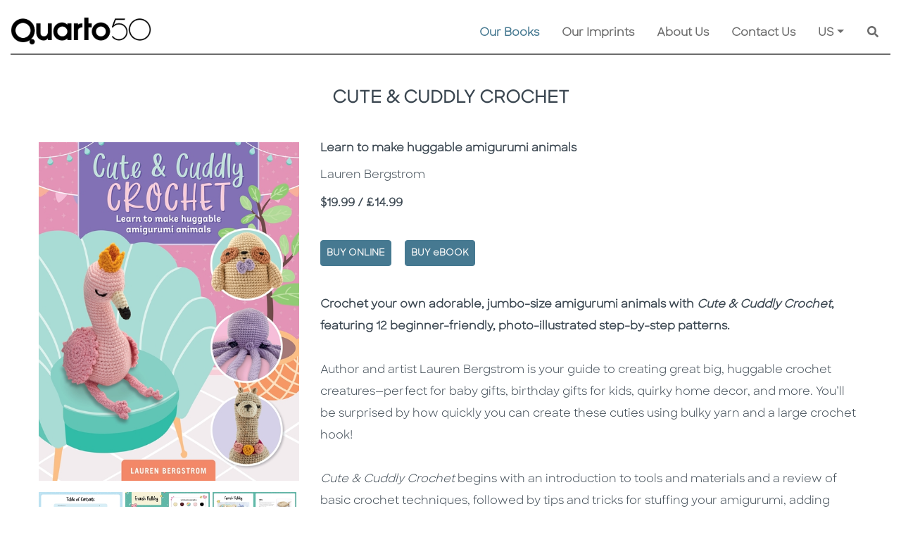

--- FILE ---
content_type: text/html; charset=utf-8
request_url: https://www.quarto.com/books/9780760382905/cute-cuddly-crochet?ref=mohumohu.com
body_size: 167512
content:


<!DOCTYPE html>
<html lang="en" xml:lang="en">
<head><meta charset="utf-8" /><meta http-equiv="X-UA-Compatible" content="IE=edge" /><meta name="viewport" content="width=device-width, initial-scale=1" /><title>
	Cute & Cuddly Crochet by Lauren Bergstrom | Quarto At A Glance | The Quarto Group
</title><meta id="MetaDescription" name="description" content="With Cute and Cuddly Crochet, you can learn all about amigurumi and crocheting, two of the hottest trends in crafting, and create your own super-cute collection of plushie animals!" /><meta id="MetaKeywords" name="keywords" content="amigurumi crochet pattern book;stuffed animals;how to;kawaii;supercute;stuffed toy;plushies;cute critters;for beginners;design;toys;stuffie;lovey;lovie;grandmacore;grandma core;granny;chic;crafts;hobbies;cozy;analog;aesthetic;comfort;nostalgia;vibe;slow living;domestic;traditional;;stuftie;large size;big;photo illustrated;step by step instructions;easy;tips;supplies;doll;handmade;homemade;yarn;creatures;kids;children;gifts;knitted;sewing;crafting;DIY;chibi;stitches;cuddly;characters;friend;art;creative;spring;easter;basket;bunny;safety eyes;present;gift;flamingo;french bulldog;dinosaur;elephant;lion;fox;llama;octopus;platypus;red panda;sloth;narwhal;makers;cuties;zoo animals;pets;baby shower gift;birthday;security;grandparent;teacher;family;stuffing;mohu store;etsy;pinterest;japanese art;creativity;toddler;infant;1 year old;teenager;at home;teen;tween;girl;boy;daughter;granddaughter;christmas gift;instruction;bulky yarn;techniques;materials;hands on;whimsical;super easy;illustrated;photo;for anyone;kit;needle;hobby;needlework;vacation activity;project;summer;winter;snuggle;ragdoll;squishable huggable;translation;foreign publisher;translated;spanish;spain;czech republic;  , Cute &amp; Cuddly Crochet, Lauren Bergstrom, Walter Foster Publishing" /><link id="WebsiteIcon" rel="icon" type="image/png" href="/images/common/Q-logo-small.png" />
      <meta property="og:locale" content="en_US" /> 
 <meta property="og:locale:alternate" content="en_GB" /> 
 <meta property="og:site_name" content="The Quarto Group" /> 
 <meta property="og:type" content="book" /> 
 <meta property="og:title" content="Cute & Cuddly Crochet" /> 
 <meta property="og:description" content="With Cute and Cuddly Crochet, you can learn all about amigurumi and crocheting, two of the hottest trends in crafting, and create your own super-cute collection of plushie animals!  " /> 
 <link rel="canonical" href="https://www.quarto.com/books/9780760382905/cute-cuddly-crochet" /> 
 <meta property="og:url" content="https://www.quarto.com/books/9780760382905/cute-cuddly-crochet" / />
 <meta property="og:image" content="https://cloud.firebrandtech.com/api/v2/image/111/9780760382905/InteriorImage" /> 
 <meta property="og:image:alt" content="Cute & Cuddly Crochet" /> 
 <meta property="og:image" content="https://cloud.firebrandtech.com/api/v2/image/111/9780760382905/InteriorImage2" /> 
 <meta property="og:image:alt" content="Cute & Cuddly Crochet" /> 
 <meta property="og:image" content="https://cloud.firebrandtech.com/api/v2/image/111/9780760382905/InteriorImage3" /> 
 <meta property="og:image:alt" content="Cute & Cuddly Crochet" /> 
 <meta property="og:image" content="https://cloud.firebrandtech.com/api/v2/image/111/9780760382905/CoverArtHigh/L" /> 
 <meta property="og:image:alt" content="Cute & Cuddly Crochet" /> 
 <meta property="book:isbn" content="9780760382905" /> 
 <meta property="book:author" content="Lauren Bergstrom" /> 
 <meta property="book:tag" content="With Cute and Cuddly Crochet, you can learn all about amigurumi and crocheting, two of the hottest trends in crafting, and create your own super-cute collection of plushie animals!  " /> 
 <meta property="book:release_date" content="2023-09-05" /> 

<script type="application/ld+json">
{
  "@context": "https://schema.org",
  "@type": [
    "Product",
    "Book"
  ],
  "@id": "https://www.quarto.com/books/9780760382905/cute-cuddly-crochet",
  "url": "https://www.quarto.com/books/9780760382905/cute-cuddly-crochet",
  "name": "Cute & Cuddly Crochet",
  "author": {
    "@type": "Person",
    "name": "Lauren Bergstrom"
  },
  "description": "With Cute and Cuddly Crochet, you can learn all about amigurumi and crocheting, two of the hottest trends in crafting, and create your own super-cute collection of plushie animals!  ",
  "image": "https://cloud.firebrandtech.com/api/v2/image/111/9780760382905/CoverArtHigh/L",
  "datePublished": "2023-09-05",
  "offers": [
    {
      "@type": "Offer",
      "price": "19.99",
      "priceCurrency": "USD",
      "url": "https://www.quarto.com/books/9780760382905/cute-cuddly-crochet",
      "priceSpecification": {
        "price": "19.99",
        "priceCurrency": "USD",
        "valueAddedTaxIncluded": "False"
      }
    },
    {
      "@type": "Offer",
      "price": "14.99",
      "priceCurrency": "GBP",
      "url": "https://www.quarto.com/books/9780760382905/cute-cuddly-crochet",
      "priceSpecification": {
        "price": "14.99",
        "priceCurrency": "GBP",
        "valueAddedTaxIncluded": "True"
      }
    }
  ],
  "dateModified": "2026-01-17T12:21:33-05:00",
  "workExample": [
    {
      "@type": "Book",
      "@id": "https://www.quarto.com/books/9780760382905/cute-cuddly-crochet",
      "isbn": "9780760382905",
      "bookEdition": null,
      "bookFormat": "https://schema.org/Paperback",
      "inLanguage": "en",
      "datePublished": "2023-09-05",
      "url": "https://www.quarto.com/books/9780760382905/cute-cuddly-crochet"
    }
  ]
}
</script>






<script src="/js/jquery-3.6.0/jquery-3.6.0.min.js"></script>
<script src="https://code.jquery.com/jquery-migrate-1.2.1.min.js"></script>
<script >  var JS_ROOT_DIRECTORY = ''; </script>


<link href="/css/jquery.ui-1.12/jquery-ui.min.css" rel="stylesheet" />
<script src="/js/jquery.ui-1.12/jquery-ui.min.js"></script>
<script src="/js/jquery-3.6.0/jquery.serializejson.js"></script>




<style>
    @font-face { font-family: 'SharpSans-Bold'; src: url('/fonts/SharpSans/SharpSans-Semibold.otf') format('opentype'); }
    @font-face { font-family: 'SharpSans-Book'; src: url('/fonts/SharpSans/SharpSans-Book.otf') format('opentype'); }
</style>


<link rel="stylesheet" href="https://cdn.jsdelivr.net/npm/bootstrap@4.6.0/dist/css/bootstrap.min.css" integrity="sha384-B0vP5xmATw1+K9KRQjQERJvTumQW0nPEzvF6L/Z6nronJ3oUOFUFpCjEUQouq2+l" crossorigin="anonymous" />
<script src="https://cdn.jsdelivr.net/npm/popper.js@1.16.1/dist/umd/popper.min.js" integrity="sha384-9/reFTGAW83EW2RDu2S0VKaIzap3H66lZH81PoYlFhbGU+6BZp6G7niu735Sk7lN" crossorigin="anonymous"></script>
<script src="https://cdn.jsdelivr.net/npm/bootstrap@4.6.0/dist/js/bootstrap.min.js" integrity="sha384-+YQ4JLhjyBLPDQt//I+STsc9iw4uQqACwlvpslubQzn4u2UU2UFM80nGisd026JF" crossorigin="anonymous"></script>
<script src="https://cdn.rawgit.com/silverbackdan/responsive-bootstrap-toolkit/75e6388e/src/bootstrap-toolkit.js" type="application/javascript"></script>




<link rel="stylesheet" href="https://cdnjs.cloudflare.com/ajax/libs/font-awesome/5.15.3/css/all.min.css" />
<script src="https://cdnjs.cloudflare.com/ajax/libs/font-awesome/5.15.3/js/all.min.js"></script>



<link href="https://cdn.jsdelivr.net/gh/gitbrent/bootstrap4-toggle@3.6.1/css/bootstrap4-toggle.min.css" rel="stylesheet" />
<script src="https://cdn.jsdelivr.net/gh/gitbrent/bootstrap4-toggle@3.6.1/js/bootstrap4-toggle.min.js"></script>



<script src="/js/Bootstrap-4-Breakpoints/bs-breakpoints.js"></script>


<script src="/js/jqueryblockui/jquery.blockUI.js"></script>



<link href="/css/bootstrap-datepicker/bootstrap-datepicker.min.css" rel="stylesheet" />
<link href="/css/bootstrap-datepicker/bootstrap-datepicker.standalone.min.css" rel="stylesheet" />
<link href="/css/bootstrap-datepicker/bootstrap-datepicker3.min.css" rel="stylesheet" />
<link href="/css/bootstrap-datepicker/bootstrap-datepicker3.standalone.min.css" rel="stylesheet" />
<script src="/js/bootstrap-datepicker/bootstrap-datepicker.min.js"></script>






<script src="https://cdn.jsdelivr.net/gh/xcash/bootstrap-autocomplete@v2.3.7/dist/latest/bootstrap-autocomplete.min.js"></script>


<script src="https://cdnjs.cloudflare.com/ajax/libs/vue/3.2.47/vue.global.prod.min.js" integrity="sha512-Wn/yBJ4RQtrSFtq1z61/DM40a7VGN8wnyg8oVhWSZAZchTO9zS/l8Kw6bk32CYjS5VgProK4ujLRMqxEE/bUPQ==" crossorigin="anonymous" referrerpolicy="no-referrer"></script>

<script src="/js/vue/vue.directive.js?v=1"></script>
<script src="/js/vue/vue.directive.select2.js?v=1"></script>




<link href="/js/Gallery-3.3.0/css/blueimp-gallery.css" rel="stylesheet" />
<link href="/js/Gallery-3.3.0/css/blueimp-gallery-indicator.css" rel="stylesheet" />
<link href="/js/Gallery-3.3.0/css/blueimp-gallery-video.css" rel="stylesheet" />
<script src="/js/Gallery-3.3.0/js/blueimp-gallery.js"></script>
<script src="/js/Gallery-3.3.0/js/blueimp-gallery-fullscreen.js"></script>
<script src="/js/Gallery-3.3.0/js/blueimp-gallery-indicator.js"></script>
<script src="/js/Gallery-3.3.0/js/blueimp-gallery-video.js"></script>
<script src="/js/Gallery-3.3.0/js/blueimp-gallery-vimeo.js"></script>
<script src="/js/Gallery-3.3.0/js/blueimp-gallery-youtube.js"></script>
<script src="/js/Gallery-3.3.0/js/jquery.blueimp-gallery.js"></script>



<link href="/css/awesome-checkbox/awesome-checkbox.css?v=0.1" rel="stylesheet" />







<link href="/css/toastr/toastr.min.css" rel="stylesheet" />
<script src="/js/toastr/toastr.min.js"></script>









<link href="/css/select2/select2.min.css" rel="stylesheet" />
<link href="/css/select2/select2-bootstrap.css" rel="stylesheet" />
<script src="/js/select2/select2.min.js"></script>





<link href="/css/slick-1.8.1/slick-theme.css" rel="stylesheet" />
<link href="/css/slick-1.8.1/slick.css" rel="stylesheet" />
<script src="/js/slick-1.8.1/custom-slick.min.js?v=1"></script>
<script type="text/javascript" src="//code.jquery.com/jquery-migrate-1.2.1.min.js"></script>





<script src="/js/Shared/common.js?v=114"></script>
<script src="/js/Shared/custom-svg.js"></script>




<link href="/css/Shared/common.css?v=35" rel="stylesheet" />


<script src="/js/validate/jquery.validate.min.js"></script>
<script src="/js/validate/additional-methods.min.js"></script>
<script src="/js/validate/commonValidation.js?v=16"></script>
<link href="/css/CommonValidateCSS.css?v=1" rel="stylesheet" />


<link href="/css/Shared/animation-custom.css?v=2" rel="stylesheet" />


<script src="/js/Shared/custom-ajax-queue.js?v=11"></script>



<script src="/js/ckeditor/ckeditor.js"></script>
<script src="/js/ckeditor/ckeditor-custom-function.js?v=1.1"></script>



<link href="/css/knows/global.css?v=2" rel="stylesheet" />

 <script src="https://cdn.tiny.cloud/1/h6udeaokhdz62htpz4k2hdg4ycwecwfnkaxnhuc6qqp0aifb/tinymce/5/tinymce.min.js" referrerpolicy="origin"></script>

<script type="text/javascript" src="https://cdn.jsdelivr.net/npm/js-cookie@3.0.1/dist/js.cookie.min.js"></script>

<script>
    var RemoveFromBasket = function (productId, blockUI, callback) {
        var data = JSON.stringify({ "productId": productId });
        var webServiceUrl = '/webservice/basket.aspx?fn=remove_from_basket';
        return $.ajax({
            type: "POST",
            async: true,
            contentType: "application/json; charset=utf-8",
            dataType: "json",
            data: data,
            url: webServiceUrl,
            timeout: 600000,
            beforeSend: function () {
                if (blockUI !== false) {
                    StartBlockUI();
                }
            },
            success: function (resultJson) {
                var canUnblockUI = true;
                if (resultJson.IsValid) {
                    GetBasket(blockUI);
                } else {
                    if (resultJson.WarningLevel == "VALIDATION") {
                        toastr.error(resultJson.Result, '', { "positionClass": "toast-top-right", timeOut: 0, fadeOut: 0, });
                    } else {
                        canUnblockUI = false;
                        if (blockUI !== false) {
                            $.unblockUI();
                        }
                        ShowErrorWarning(resultJson);
                        //toastr.error('Failed on update', '', {
                        //    "positionClass": "toast-top-right",
                        //    timeOut: 0,
                        //});
                    }
                }
                if (typeof callback == "function") {
                    callback(resultJson);
                }
                if (blockUI !== false && canUnblockUI) {
                    $.unblockUI();
                }
            },
            error: function (request, status, error) {
                if (blockUI !== false) {
                    $.unblockUI();
                }
                if (status === 'timeout') {
                    ShowErrorWarning('Connect to server timeout (Ajax)');
                } else {
                    ShowErrorWarning(request.responseText);
                }
            },
            complete: function (response, status) {
            }
        });
    };

    var AddToBasket = function (productId, quantity, blockUI, callback) {
        var data = JSON.stringify({ "productId": productId, "quantity": quantity });
        var webServiceUrl = '/webservice/basket.aspx?fn=add_to_basket';
        return $.ajax({
            type: "POST",
            async: true,
            contentType: "application/json; charset=utf-8",
            dataType: "json",
            data: data,
            url: webServiceUrl,
            timeout: 600000,
            beforeSend: function () {
                if (blockUI !== false) {
                    StartBlockUI();
                }
            },
            success: function (resultJson) {
                var canUnblockUI = true;
                if (resultJson.IsValid) {
                    GetBasket(blockUI);
                } else {
                    if (resultJson.WarningLevel == "VALIDATION") {
                        toastr.error(resultJson.Result, '', { "positionClass": "toast-top-right", timeOut: 0, fadeOut: 0, });
                    } else {
                        canUnblockUI = false;
                        if (blockUI !== false) {
                            $.unblockUI();
                        }
                        ShowErrorWarning(resultJson);
                        //toastr.error('Failed on update', '', {
                        //    "positionClass": "toast-top-right",
                        //    timeOut: 0,
                        //});
                    }
                }
                if (typeof callback == "function") {
                    callback(resultJson);
                }
                if (blockUI !== false && canUnblockUI) {
                    $.unblockUI();
                }
            },
            error: function (request, status, error) {
                if (blockUI !== false) {
                    $.unblockUI();
                }
                if (status === 'timeout') {
                    ShowErrorWarning('Connect to server timeout (Ajax)');
                } else {
                    ShowErrorWarning(request.responseText);
                }
            },
            complete: function (response, status) {
            }
        });
    };

    var GetBasket = function (blockUI, callback) {
        var webServiceUrl = '/webservice/basket.aspx?fn=get_basket';
        return $.ajax({
            type: "POST",
            async: true,
            contentType: "application/json; charset=utf-8",
            dataType: "json",
            data: [],
            url: webServiceUrl,
            timeout: 600000,
            beforeSend: function () {
                if (blockUI !== false) {
                    StartBlockUI();
                }
            },
            success: function (resultJson) {
                var canUnblockUI = true;
                if (resultJson.IsValid) {
                    
                } else {
                    if (resultJson.WarningLevel == "VALIDATION") {
                        toastr.error(resultJson.Result, '', { "positionClass": "toast-top-right", timeOut: 0, fadeOut: 0, });
                    } else {
                        canUnblockUI = false;
                        if (blockUI !== false) {
                            $.unblockUI();
                        }
                        ShowErrorWarning(resultJson);
                        //toastr.error('Failed on update', '', {
                        //    "positionClass": "toast-top-right",
                        //    timeOut: 0,
                        //});
                    }
                }
                if (typeof callback == "function") {
                    callback(resultJson);
                }
                if (blockUI !== false && canUnblockUI) {
                    $.unblockUI();
                }
                MasterHeaderController.BasketBadges();
            },
            error: function (request, status, error) {
                if (blockUI !== false) {
                    $.unblockUI();
                }
                if (status === 'timeout') {
                    ShowErrorWarning('Connect to server timeout (Ajax)');
                } else {
                    ShowErrorWarning(request.responseText);
                }
            },
            complete: function (response, status) {
            }
        });
    };



    const CookieConsentController = {

        defaultExpires: 14,

        _restore(setting) {
            setting = setting || {};

            if (setting.hasOwnProperty('preference')) { }

            if (setting.hasOwnProperty('statistics')) {
                var disableStr = this._getDisableGaID();
                if (setting.statistics) {
                    delete window[disableStr];
                } else {
                    if (document.cookie.indexOf(disableStr + '=true') > -1) {
                        window[disableStr] = true;
                    }
                }
            }

            if (setting.hasOwnProperty('marketing')) { }
        },

        _getDisableGaID() {
            return 'ga-disable-' + (window['GA_ID'] || 'UA-64219838-2');
        },


        _init() {
            this._restore(this.getCookieSetting() || {});
        },


        getCookieSetting() {
            try {
                let c = Cookies.get('quarto_cookie_setting_key');
                return JSON.parse(c);
            } catch {
                return {};
            }
        },

        updateCookieSetting(opts) {

            let setting = Object.assign({
                preference: false,
                statistics: false,
                marketing: false
            }, opts);
            Cookies.set('quarto_cookie_setting_key', JSON.stringify(setting), { expires: this.defaultExpires });

            if (!setting.statistics) {
                Cookies.set(this._getDisableGaID(), true, { expires: this.defaultExpires })
            } else {
                Cookies.remove(this._getDisableGaID());
            }

            this._restore(setting);
        },

        showSettingModal() {
            $('#cookieSettingModal').modal({ backdrop: true, show: true });
        }
    };
    CookieConsentController._init();

</script>

<!-- Google Analytics -->
<script>
    // GA ID will be used in cookie consent area
    window['GA_ID'] = 'UA-64219838-2';

    (function (i, s, o, g, r, a, m) {
        i['GoogleAnalyticsObject'] = r; i[r] = i[r] || function () {
            (i[r].q = i[r].q || []).push(arguments)
        }, i[r].l = 1 * new Date(); a = s.createElement(o),
            m = s.getElementsByTagName(o)[0]; a.async = 1; a.src = g; m.parentNode.insertBefore(a, m)
    })(window, document, 'script', 'https://www.google-analytics.com/analytics.js', 'ga');

    ga('create', window['GA_ID'], 'auto');
    ga('send', 'pageview');
</script>
<!-- End Google Analytics --></head>
<body>               
    
    
    
    <main>
    <form method="post" action="./cute-cuddly-crochet?ean=9780760382905" id="form1">
<div class="aspNetHidden">
<input type="hidden" name="__VIEWSTATE" id="__VIEWSTATE" value="/[base64]/[base64]/okPtS07zzzoa0fAUaqBq/q0oKX1hsyWI7b1HNmXg==" />
</div>

<div class="aspNetHidden">

	<input type="hidden" name="__VIEWSTATEGENERATOR" id="__VIEWSTATEGENERATOR" value="E8F14951" />
	<input type="hidden" name="__EVENTVALIDATION" id="__EVENTVALIDATION" value="/wEdAAQW8iMCBZ8KGwzmKBGBt5fp2IsMXYCFsE+T8LeCWnyVuhliXOK8pfji28Ukiu1GFUG8RiLSBZYpvk+nmg5sadHc+crqDuR1haE1iMwTW6tx31dDgJ/o5FfDwAksysiN5Jc=" />
</div>
        <style>
            /*.master-header .master-header-menu-container .master-header-menu-row .menu-border-container .menu-border {background: url('/images/common/dot_3px.png') repeat-x;}
            .master-header .master-header-menu-container .master-header-menu-row .menu-border-container .menu-border.disabled {background: none !important;}*/
        </style>
        <script>
            var IsBlockUI, IsUnblockUI;
            IsBlockUI = IsUnblockUI = true;
        </script>
        
<script>
    var CommonJavaScript = {
        PreviewImage_Error: function (image, IsHiddenObject) {
            image.onerror = '';
            image.onclick = '';
            if (IsHiddenObject) {
                $(image).hide();
            } else {
                image.src = '/images/Common/coming_soon_image.png';
            }
            $(image).removeAttr('onclick');
            return true;
        },
        HoverQuartoColor1: function (obj, ActiveClass) {
            $(obj).addClass("btn common-btn-2");
            //if (ActiveClass != '') {
            //    $(obj).mouseover(function () {
            //        if (!$(this).hasClass(ActiveClass)) {
            //            $(this).removeClass('light-down-quarto-color-1').addClass('light-up-quarto-color-1');
            //        }
            //    }).mouseout(function () {
            //        if (!$(this).hasClass(ActiveClass)) {
            //            $(this).removeClass('light-up-quarto-color-1').addClass('light-down-quarto-color-1');
            //        }
            //    });
            //} else {
            //    $(obj).mouseover(function () {
            //        $(this).removeClass('light-down-quarto-color-1').addClass('light-up-quarto-color-1');
            //    }).mouseout(function () {
            //        $(this).removeClass('light-up-quarto-color-1').addClass('light-down-quarto-color-1');
            //    });
            //}
        }
    };
</script>

        
<!-- Pinterest Tag - START- -->
<script>
    !function (e) {
        if (!window.pintrk) {
            window.pintrk = function () {
                window.pintrk.queue.push(Array.prototype.slice.call(arguments))
            }; var
                n = window.pintrk; n.queue = [], n.version = "3.0"; var
                    t = document.createElement("script"); t.async = !0, t.src = e; var
                        r = document.getElementsByTagName("script")[0];
            r.parentNode.insertBefore(t, r)
        }
    }("https://s.pinimg.com/ct/core.js");
    pintrk('load', '2613023397948', { em: '<user_email_address>' });
</script>
<script>
    pintrk('track', 'pagevisit');
</script>
<!-- Pinterest Tag - END- -->
        
<!-- Facebook Pixel Code - START - -->
<script>
    !function (f, b, e, v, n, t, s) {
        if (f.fbq) return; n = f.fbq = function () {
            n.callMethod ?
                n.callMethod.apply(n, arguments) : n.queue.push(arguments)
        };
        if (!f._fbq) f._fbq = n; n.push = n; n.loaded = !0; n.version = '2.0';
        n.queue = []; t = b.createElement(e); t.async = !0;
        t.src = v; s = b.getElementsByTagName(e)[0];
        s.parentNode.insertBefore(t, s)
    }(window, document, 'script',
        'https://connect.facebook.net/en_US/fbevents.js');
    fbq('init', '132772112211126');
    fbq('track', 'PageView');
</script>
<noscript>
    <img height="1" width="1" style="display: none" alt="fackbook" src="https://www.facebook.com/tr?id=132772112211126&ev=PageView&noscript=1" />
</noscript>
<!-- Facebook Pixel Code - END - -->

        
<!-- Facebook Pixel Code - START - -->
<script>
    !function (f, b, e, v, n, t, s) {
        if (f.fbq) return; n = f.fbq = function () {
            n.callMethod ?
                n.callMethod.apply(n, arguments) : n.queue.push(arguments)
        };
        if (!f._fbq) f._fbq = n; n.push = n; n.loaded = !0; n.version = '2.0';
        n.queue = []; t = b.createElement(e); t.async = !0;
        t.src = v; s = b.getElementsByTagName(e)[0];
        s.parentNode.insertBefore(t, s)
    }(window, document, 'script',
        'https://connect.facebook.net/en_US/fbevents.js');
    fbq('init', '499914557721022');
    fbq('track', 'PageView');
</script>
<noscript>
    <img height="1" width="1" style="display: none" alt="fackbook" src="https://www.facebook.com/tr?id=499914557721022&ev=PageView&noscript=1" />
</noscript>
<!-- Facebook Pixel Code - END - -->

        
<!-- Facebook Pixel Code - START - -->
<script> 
    !function (f, b, e, v, n, t, s) {
        if (f.fbq) return; n = f.fbq = function () {
            n.callMethod ?
                n.callMethod.apply(n, arguments) : n.queue.push(arguments)
        };
        if (!f._fbq) f._fbq = n; n.push = n; n.loaded = !0; n.version = '2.0';
        n.queue = []; t = b.createElement(e); t.async = !0;
        t.src = v; s = b.getElementsByTagName(e)[0];
        s.parentNode.insertBefore(t, s)
    }(window, document, 'script',
        'https://connect.facebook.net/en_US/fbevents.js');
    fbq('init', '455584052264906');
    fbq('track', 'PageView');
</script>
<noscript>
    <img height="1" width="1" style="display: none" alt="fackbook" src="https://www.facebook.com/tr?id=455584052264906&ev=PageView&noscript=1" />
</noscript>
<!-- Facebook Pixel Code - END - -->

        <link href="/css/Shared/master-header.css?v=12" rel="stylesheet" />
        <div class="master-header">
            

            <div id="headerMenu" class="master-header-menu-container">
                <div class="master-header-menu-row">
                    <div class="container-fluid">
                        <nav class="navbar navbar-expand-lg navbar-light master-header-menu-border p-0 align-items-stretch common-pb-2">
                            <a class="navbar-brand common-pt-lg-4 pb-0" href="/default.aspx">
                                <img alt="Quarto At A Glance | The Quarto Group" class="img-fluid master-header-logo " src="/images/Common/Quarto50_Black_Digital_RGB.png" />
                            </a>
                            <button class="navbar-toggler" type="button" data-toggle="collapse" data-target="#QuartoMasterMenuDiv" aria-controls="QuartoMasterMenuDiv" aria-expanded="false" aria-label="Toggle navigation">
                                <span class="navbar-toggler-icon"></span>
                            </button>
                            <div class="collapse navbar-collapse align-items-end flex-column justify-content-end py-2 py-lg-0" id="QuartoMasterMenuDiv">
                                
                                <div class="w-100">
                                    <ul class="navbar-nav flex-wrap justify-content-end">
                                       
                                        <li id="MasterHeaderMenuNavigationOurBooks" class="nav-item dropdown active">
                                            
                                            <a class="nav-link mx-3 py-1" href="javascript:void(0);" id="OurBooksDropdown">Our Books</a>
                                            <div class="dropdown-menu common-bg-2 border-0 p-0 my-0 mr-0 ml-3 rounded-0" aria-labelledby="OurBooksDropdown">
                                                
                                                <a class="dropdown-item py-2 px-3" href="/new-releases">New Releases</a>
                                                <div class="common-bg-12 mx-3" style="line-height: 4px;">&nbsp;</div>
                                                
                                                <a class="dropdown-item py-2 px-3" href="/coming-soon">Coming Soon</a>
                                                <div class="common-bg-12 mx-3" style="line-height: 4px;">&nbsp;</div>
                                                
                                                <a class="dropdown-item py-2 px-3" href="javascript:void(0);" onclick="javascript:$('#ShowBrowseByImprintModalBtn').click(); return true;">Browse by Imprints</a>
                                                <div class="common-bg-12 mx-3" style="line-height: 4px;">&nbsp;</div>
                                                
                                                <a class="dropdown-item py-2 px-3" href="javascript:void(0);" onclick="javascript:$('#ShowBrowseBySubjectAreaModalBtn').click(); return true;">Browse by Subject Area</a>
                                            </div>
                                        </li>
                                        <li id="MasterHeaderMenuNavigationOurImprints" class="nav-item">
                                            <a class="nav-link mx-3 py-1" href="/ourimprints/default.aspx">Our Imprints</a>
                                        </li>
                                        <li id="MasterHeaderMenuNavigationAboutUs" class="nav-item dropdown">
                                            <a class="nav-link mx-3 py-1" href="/aboutus/default.aspx" id="AboutUsDropdown">About Us</a>
                                            <div class="dropdown-menu common-bg-2 border-0 p-0 my-0 mr-0 ml-3 rounded-0" aria-labelledby="AboutUsDropdown">
                                                <a class="dropdown-item py-2 px-3" href="/aboutus/history.aspx">History</a>
                                                <div class="common-bg-12 mx-3" style="line-height: 4px;">&nbsp;</div>
                                                <a class="dropdown-item py-2 px-3" href="/aboutus/ourpeople.aspx">Our People & Values</a>
                                                <div class="common-bg-12 mx-3" style="line-height: 4px;">&nbsp;</div>
                                                <a class="dropdown-item py-2 px-3" href="/aboutus/careers.aspx">Careers</a>
                                                <div class="common-bg-12 mx-3" style="line-height: 4px;">&nbsp;</div>
                                                <a class="dropdown-item py-2 px-3" href="/aboutus/sustainability.aspx">Sustainability</a>
                                                
                                                
                                            </div>
                                        </li>
                                        <li id="MasterHeaderMenuNavigationContactUs" class="nav-item">
                                            <a class="nav-link mx-3 py-1" href="/contactus/default.aspx">Contact Us</a>
                                        </li>
                                        <li class="nav-item dropdown">
                                            <a class="nav-link mx-3 py-1 dropdown-toggle" href="javascript:void(0);" id="GeoLocationDropdown">US</a>
                                            <div class="dropdown-menu common-bg-2 border-0 p-0 my-0 ml-3 mr-0 ml-lg-0 mr-lg-3 rounded-0 common-hide-last-child dropdown-menu-right" id="geoLocationOptionMenu" aria-labelledby="GeoLocationDropdown">
                                                
                                                        <a id="geoLocBtn_US" data-code="US" role="button" class="dropdown-item btn geo-loc-btn py-2 px-3"><span>US</span></a>
                                                        <div class="common-bg-12 mx-3" style="line-height: 4px;">&nbsp;</div>
                                                    
                                                        <a id="geoLocBtn_GB" data-code="GB" role="button" class="dropdown-item btn geo-loc-btn py-2 px-3"><span>UK</span></a>
                                                        <div class="common-bg-12 mx-3" style="line-height: 4px;">&nbsp;</div>
                                                    
                                            </div>
                                        </li>
                                        
                                        <li class="nav-item custom-search-nav-item justify-content-end">
                                            <div class="mx-3 py-1 custom-search-bar">
                                                <div class="custom-search-bar bg-transparent d-flex align-items-center">
                                                    <label class="sr-only" for="GeneralSearchTxt">Search</label>
                                                    <div class="general-search-wrapper">
                                                        <input name="ctl00$GeneralSearchTxt" type="text" maxlength="100" id="GeneralSearchTxt" class="general-search-txt basic-auto-complete form-control d-inline-block" placeholder="Search..." autocomplete="off" />
                                                    </div>
                                                    <button id="GeneralSearchBtn" type="button" class="btn p-0 shadow-none custom-search-bar-btn" aria-label="Keyword Search">
                                                        <span class="fas fa-search"></span>
                                                    </button>
                                                </div>

                                            </div>
                                        </li>
                                    </ul>
                                </div>
                                        
                            </div>
                        </nav>
                    </div>
                    <div class="container">
                        <div class="row ">
                            <div class="col-12 menu-border-container">
                                <div id="MasterHeaderMenuBorder" class="menu-border common-pt-lg-4"></div>
                            </div>
                        </div>
                    </div>
                </div>
            </div>
        </div>
        
    <link href="/css/ourbooks/book-info.css?v=6" rel="stylesheet" />
    <script type="text/javascript" src="https://books.google.com/books/previewlib.js"></script>
    <script>GBS_setLanguage('en');</script>
    <style>
        .purchase-option-container li.dropdown .dropdown-menu {-webkit-transition: all 0.3s;-moz-transition: all 0.3s;-ms-transition: all 0.3s;-o-transition: all 0.3s;transition: all 0.3s;max-height: 0;display: block;overflow: hidden;opacity: 0;}
        .purchase-option-container li:hover.dropdown .dropdown-menu {max-height: 300px;opacity: 1;}
        .purchase-option-container li.dropdown .dropdown-item {font-weight: 600;font-size: 14px;}
    </style>
    <div class="container book-info">
        <div class="row">
            <div class="col-12 py-4 text-center" tabindex="0">
                <h1 id="ContentPlaceHolder1_BookTitleLbl" class="book-title common-caption">CUTE & CUDDLY CROCHET</h1>
                
            </div>
        </div>
        <div class="row pt-4">
            <div class="col-md-4 text-center">
                <div id="BookImageContainerDiv" class="container ">
                    <div class="row pb-3">
                        <div class="col-12 px-0 ">
                            <div class="book-image-container">
                                
                                <a href="https://cloud.firebrandtech.com/api/v2/image/111/9780760382905/CoverArtHigh/XL" id="ContentPlaceHolder1_BookImageLnk" name="BookImageLnk" tilte="" data-srcset="https://cloud.firebrandtech.com/api/v2/image/111/9780760382905/CoverArtHigh/XL" data-gallery="9780760382905">
                                    <img src="https://cloud.firebrandtech.com/api/v2/image/111/9780760382905/CoverArtHigh/XL" id="ContentPlaceHolder1_BookImg" loading="lazy" class="img-fluid main-image" onerror="CommonJavaScript.PreviewImage_Error(this, false);" tabindex="-1" alt="Cute &amp; Cuddly Crochet - Cover Image" />
                                </a>
                                
                            </div>
                        </div>
                    </div>
                    <div id="ContentPlaceHolder1_BookInteriorImagePal" class="row pb-3">
	
                        <div class="col-4 pl-0 pr-1">
                            <a href="https://cloud.firebrandtech.com/api/v2/image/111/9780760382905/InteriorImage" id="ContentPlaceHolder1_BookInteriorImage1Lnk" tilte="" data-srcset="https://cloud.firebrandtech.com/api/v2/image/111/9780760382905/InteriorImage" data-gallery="9780760382905">
                                <img src="https://cloud.firebrandtech.com/api/v2/image/111/9780760382905/InteriorImage/M" id="ContentPlaceHolder1_BookInteriorImage1Img" loading="lazy" class="img-fluid interior-image" onerror="CommonJavaScript.PreviewImage_Error(this, false);" tabindex="-1" alt="Cute &amp; Cuddly Crochet - Interior Image 1" />
                            </a>
                        </div>
                        <div class="col-4 pl-0 pr-1">
                            <a href="https://cloud.firebrandtech.com/api/v2/image/111/9780760382905/InteriorImage2" id="ContentPlaceHolder1_BookInteriorImage2Lnk" tilte="" data-srcset="https://cloud.firebrandtech.com/api/v2/image/111/9780760382905/InteriorImage2" data-gallery="9780760382905">
                                <img src="https://cloud.firebrandtech.com/api/v2/image/111/9780760382905/InteriorImage2/M" id="ContentPlaceHolder1_BookInteriorImage2Img" loading="lazy" class="img-fluid interior-image" onerror="CommonJavaScript.PreviewImage_Error(this, false);" tabindex="-1" alt="Cute &amp; Cuddly Crochet - Interior Image 2" />
                            </a>
                        </div>
                        <div class="col-4 pl-0 pr-1">
                            <a href="https://cloud.firebrandtech.com/api/v2/image/111/9780760382905/InteriorImage3" id="ContentPlaceHolder1_BookInteriorImage3Lnk" tilte="" data-srcset="https://cloud.firebrandtech.com/api/v2/image/111/9780760382905/InteriorImage3" data-gallery="9780760382905">
                                <img src="https://cloud.firebrandtech.com/api/v2/image/111/9780760382905/InteriorImage3/M" id="ContentPlaceHolder1_BookInteriorImage3Img" loading="lazy" class="img-fluid interior-image" onerror="CommonJavaScript.PreviewImage_Error(this, false);" tabindex="-1" alt="Cute &amp; Cuddly Crochet - Interior Image 3" />
                            </a>
                        </div>
                    
</div>
                </div>

                <div class="row pb-3">
                    <div class="col-12 px-0 ">
                        <script type="text/javascript">GBS_insertPreviewButtonPopup('ISBN:9780760382905', 700, 550);</script>                        
                    </div>
                </div>

                <div class="row pt-3">
                    <div class="col-12 px-0 small">
                        
                    </div>
                </div>
                
            </div>
            <div class="col-md-8">
                <div class="container ">
                    <div id="ContentPlaceHolder1_BookSubtitlePal" class="row">
	
                        <div class="col-12 px-0 pb-2" tabindex="0">
                            <h2 id="ContentPlaceHolder1_BookSubtitleLbl" class="book-subtitle"><span class="sr-only">Subtitle </span>Learn to make huggable amigurumi animals</h2>
                            
                        </div>
                    
</div>
                    <div id="ContentPlaceHolder1_BookAuthorPal" class="row">
	
                        <div class="col-12 px-0 py-2" tabindex="0">
                            <span id="ContentPlaceHolder1_BookAuthorLbl" class="book-author">Lauren Bergstrom</span>
                        </div>
                    
</div>
                    <div id="ContentPlaceHolder1_BookRetailPricePal" class="row">
	
                        <div class="col-12 px-0 py-2" tabindex="0">
                            <span id="ContentPlaceHolder1_BookRetailPriceLbl" class="book-price"><span class="sr-only">Price </span>$19.99 / £14.99</span>
                        </div>
                    
</div>
                    <div class="mb-4"></div>
                    <div id="ContentPlaceHolder1_PurchaseOptionPal" class="row mb-4 purchase-option-container">
	
                        <div class="col-12 px-0 py-2">
                            <ul class="list-inline mb-0">
                                
                                <li id="ContentPlaceHolder1_BuyOnlineLst" class="list-inline-item quarto-color-1 purchase-option dropdown btn common-btn-2">
                                    <a href="javascript:void(0);" id="ContentPlaceHolder1_BuyOnlineLnk" class="">BUY ONLINE</a>
                                    <div id="ContentPlaceHolder1_BuyOnlineItemLst" class="dropdown-menu common-bg-secondary-color border-0 p-0 my-0 mr-0 rounded-0" aria-labelledby="ContentPlaceHolder1_BuyOnlineLnk"><a class="dropdown-item py-2 px-3" href="http://www.amazon.com/exec/obidos/ASIN/0760382905/creativepubco-20" target="_blank">Amazon.com</a><div class="common-bg-12 mx-3" style="line-height:2px;">&nbsp;</div>
<a class="dropdown-item py-2 px-3" href="http://www.barnesandnoble.com/s/9780760382905" target="_blank">Barnes & Noble</a><div class="common-bg-12 mx-3" style="line-height:2px;">&nbsp;</div>
<a class="dropdown-item py-2 px-3" href="http://www.booksamillion.com/p/9780760382905" target="_blank">Books-A-Million</a><div class="common-bg-12 mx-3" style="line-height:2px;">&nbsp;</div>
<a class="dropdown-item py-2 px-3" href="https://bookshop.org/a/86124/9780760382905" target="_blank">Bookshop.org</a><div class="common-bg-12 mx-3" style="line-height:2px;">&nbsp;</div>
<a class="dropdown-item py-2 px-3" href="https://www.indigo.ca/en-ca/9780760382905.html" target="_blank">Indigo</a><div class="common-bg-12 mx-3" style="line-height:2px;">&nbsp;</div>
<a class="dropdown-item py-2 px-3" href="https://www.indiebookstores.ca/book/9780760382905/" target="_blank">Indie Bookstores</a></div>
                                </li>
                                
                                <li id="ContentPlaceHolder1_BuyEBookLst" class="list-inline-item quarto-color-1 purchase-option btn common-btn-2">
                                    <a href="javascript:void(0);" id="ContentPlaceHolder1_BuyEBookLnk" class=""><a href="https://server.glassboxx.co.uk/addtobasket?sku=9780760382912" target="_blank">BUY eBOOK</a></a>
                                </li>
                            </ul>
                        </div>
                    
</div>

                    <div id="ContentPlaceHolder1_BookDescriptionPal" class="row mb-5">
	
                        <div class="col-12 px-0 book-description py-2" tabindex="0">
                            <span class="sr-only">Description </span><span class="sr-only">Description </span><div><strong>Crochet your own adorable, jumbo-size amigurumi animals with <em>Cute &amp; Cuddly Crochet</em>, featuring 12 beginner-friendly, photo-illustrated step-by-step patterns.</strong><br><br>Author and artist Lauren Bergstrom is your guide to creating great big, huggable crochet creatures&mdash;perfect for baby gifts, birthday gifts for kids, quirky home decor, and more. You&rsquo;ll be surprised by how quickly you can create these cuties using bulky yarn and a large crochet hook!<br><br><em>Cute &amp; Cuddly Crochet</em> begins with an introduction to tools and materials and a review of basic crochet techniques, followed by tips and tricks for stuffing your amigurumi, adding eyes, trying different sizes, making your circles rounder, and adding embellishments. Then leap right into crocheting these supercute critters:<br><br>
<ul>
<li>Flamingo</li>
<li>French Bulldog</li>
<li>Dinosaur</li>
<li>Elephant</li>
<li>Fox</li>
<li>Lion</li>
<li>Llama</li>
<li>Octopus</li>
<li>Platypus</li>
<li>Sloth</li>
<li>Red Panda</li>
<li>Narwhal</li>
</ul>
<br>Get hooked on crocheting cute and cuddly creatures with this beginner-friendly book, perfect for crafters, makers, DIYers, teens, and adults.<br><br><strong>The Art Makers series</strong> is designed for beginning artists and arts-and-crafts enthusiasts who are interested in experiencing fun hands-on mediums, including polymer clay and embroidery. <br><br><strong>Also available from the series:</strong> <em>Empowered Embroidery</em>, <em>Polymer Clay for Beginners</em>, <em>Papier Mache</em>, <em>Make Cute Stuff with Polymer Clay</em>, and <em>Polymer Clay Jewelry</em>.</div>
                        </div>
                    
</div>
                </div>

                <div class="container book-info-details-container mb-5">
                    <div id="ContentPlaceHolder1_CategoryPal" class="row book-info-details">
	
                        <div class="col-4 col-sm-3 py-1 caption">
                            Category:
                        </div>
                        <div class="col-8 col-sm-9 py-1">
                            <span id="ContentPlaceHolder1_BookCategoryLbl"><a href="/category/2/arts-crafts-hobbies"><span class="sr-only">Go To Subject Area </span>Arts, Crafts & Hobbies</a>, <a href="/category/7/kids-teens"><span class="sr-only">Go To Subject Area </span>Kids & Teens</a>, <a href="/category/5/stationery-gifts"><span class="sr-only">Go To Subject Area </span>Stationery & Gifts</a></span>
                        </div>
                    
</div>
                    <div id="ContentPlaceHolder1_SubjectAreaPal" class="row book-info-details">
	
                        <div class="col-4 col-sm-3 py-1 caption">
                            Subject area:
                        </div>
                        <div class="col-8 col-sm-9 py-1">
                            <span id="ContentPlaceHolder1_BookSubjectAreaLbl"><a href="/subject-area/159/kids-teens-activity-books"><span class="sr-only">Go To Category </span>Activity Books</a>, <a href="/subject-area/102/arts-crafts-hobbies-art-subjects-themes"><span class="sr-only">Go To Category </span>Art Subjects & Themes</a>, <a href="/subject-area/105/arts-crafts-hobbies-crafts-hobbies"><span class="sr-only">Go To Category </span>Crafts & Hobbies</a>, <a href="/subject-area/158/kids-teens-kits"><span class="sr-only">Go To Category </span>Kits</a>, <a href="/subject-area/174/stationery-gifts-kits"><span class="sr-only">Go To Category </span>Kits</a></span>
                        </div>
                    
</div>
                    <div id="ContentPlaceHolder1_SeriesPal" class="row book-info-details">
	
                        <div class="col-4 col-sm-3 py-1 caption">
                            Series:
                        </div>
                        <div class="col-8 col-sm-9 py-1" tabindex="0">
                            <span id="ContentPlaceHolder1_BookSeriesLbl"><span class="sr-only">Series </span><a href="/ourbooks/default.aspx?booktype=BY_SERIES_ID&bookseriesid=1015&currentpage=0">Art Makers</a></span>
                        </div>
                    
</div>
                    <div id="ContentPlaceHolder1_BookFormatPal" class="row book-info-details">
	
                        <div class="col-4 col-sm-3 py-1 caption">
                            Format:
                        </div>
                        <div class="col-8 col-sm-9 py-1" tabindex="0">
                            <span id="ContentPlaceHolder1_BookFormatLbl"><span class="sr-only">Format </span>Trade Paperback 128 Pages</span>
                        </div>
                    
</div>
                    <div id="ContentPlaceHolder1_IsbnPal" class="row book-info-details">
	
                        <div class="col-4 col-sm-3 py-1 caption">
                            ISBN:
                        </div>
                        <div class="col-8 col-sm-9 py-1" tabindex="0">
                            <span id="ContentPlaceHolder1_BookEan13Lbl"><span class="sr-only">ISBN </span>9780760382905</span>
                        </div>
                    
</div>
                    
                    <div class="row book-info-details">
                        <div class="col-4 col-sm-3 py-1 caption">
                            Size:
                        </div>
                        <div class="col-8 col-sm-9 py-1" tabindex="0">
                            <span id="ContentPlaceHolder1_BookSizeLbl"><span class="sr-only">Size</span><span>8.50 in x 11.00 in / 215.90 mm x 279.40 mm</span></span>
                        </div>
                    </div>
                    <div class="row book-info-details">
                        <div class="col-4 col-sm-3 py-1 caption">
                            Published:
                        </div>
                        <div class="col-8 col-sm-9 py-1" tabindex="0">
                            <span id="ContentPlaceHolder1_BookPubDateLbl"><span class="sr-only">Published Date </span>September 5th, 2023</span>
                        </div>
                    </div>
                    <div class="row book-info-details">
                        <div class="col-4 col-sm-3 py-1 caption">
                            Imprint:
                        </div>
                        <div class="col-8 col-sm-9 py-1">
                            <a href="/Walter-Foster-Publishing"><span class="sr-only">Go To Imprint </span>Walter Foster Publishing</a>
                        </div>
                    </div>
                </div>
            </div>
            <div class="container mt-4 mb-5">
                <div class="row ">
                    <div class="col-12">
                        <ul class="nav nav-tabs" id="BookTabHeader" role="tablist">
                            <li id="ContentPlaceHolder1_AuthorTab" class="nav-item mr-1">
                                <a href="javascript:void(0);" id="ContentPlaceHolder1_AuthorLnk" class="nav-link px-3 rounded-0 active" data-toggle="tab" role="tab" aria-controls="author" aria-selected="true">Author</a>
                            </li>
                            
                            
                            
                        </ul>
                        <div class="tab-content" id="BookTabContent">
                            <div id="ContentPlaceHolder1_AuthorPal" class="tab-pane fade book-author-bio common-bg-13 show active" role="tabpanel" aria-labelledby="ContentPlaceHolder1_AuthorLnk">
                                <div class="book-author mb-3" tabindex="0">Lauren Bergstrom</div><div class="pb-4" tabindex="0"><div>
<strong>Lauren Bergstrom</strong> was born and raised in South Africa and has been doodling and crocheting cute things for as long as she can remember. When she&rsquo;s not drawing or painting, she spends her time designing crochet patterns for little stuffed animals at mohumohu.com and making video games with her partner at Studio Any Percent. She lives in Canada with her family, in a small home filled with cute and fluffy things. Lauren is the author of <em>101 Super Cute Things to Draw</em> and <em>Amigurumi Animals</em>, both from Walter Foster Publishing.
</div></div>
                            </div>
                            
                            
                            
                        </div>
                    </div>
                </div>
            </div>
        </div>
    </div>
    <span id="ContentPlaceHolder1_DebugLbl"></span>
    <div id="ContentPlaceHolder1_UclBooksSlider_GeneralBooksSliderContainerPal" class="container-fluid general-books-container">
	
    <link href="/css/ourbooks/book-list.css?v=8" rel="stylesheet" />
    <link href="/css/Shared/general-books-slider.css?v=6" rel="stylesheet" />
    <div class="row">
        <div class="col-12 pb-4 text-center common-caption" tabindex="0">
            <span id="ContentPlaceHolder1_UclBooksSlider_GeneralBooksSliderCaptionLbl">Related Books</span>
        </div>
    </div>
    <div class="col-12 px-4">
        <div id="ContentPlaceHolder1_UclBooksSlider_GeneralBooksSliderPal" class="pb-4 general-books-scroller-items-container" style="display: none;">
		
            <div id="ContentPlaceHolder1_UclBooksSlider_9780785839446" class="  px-4 pb-4  text-left book-item-content" style="" tabindex="0"  data-is-new-release="N" data-is-coming-soon="N" ><div class="book-info-container"><div class="book-image-frame"><div class="book-image-wrapper"><div class="book-badges "></div><a href="/books/9780785839446/kawaii-kitties-coloring" tabindex="-1"><img alt="Kawaii Kitties Coloring" class="img-fluid mx-auto book-img" src="https://cloud.firebrandtech.com/api/v2/image/111/9780785839446/CoverArtHigh/L" onerror="CommonJavaScript.PreviewImage_Error(this, false);"/></a></div></div><div class="book-info"><div class="book-title-author"><div class="book-title common-mt-2"><span class="sr-only">Title </span><h2>Kawaii Kitties Coloring</h2></div><div class="book-author common-mb-2"><span class="sr-only">Author </span>By Taylor Vance</div></div><div class="book-details common-my-2"><a href="/books/9780785839446/kawaii-kitties-coloring"><span class="read-more-btn quarto-color-1 mx-auto px-4 py-2 btn common-btn-2">READ MORE</span><span class="sr-only">Go To Book Details</span></a></div></div></div></div>
<div id="ContentPlaceHolder1_UclBooksSlider_9780785840848" class="  px-4 pb-4  text-left book-item-content" style="" tabindex="0"  data-is-new-release="N" data-is-coming-soon="N" ><div class="book-info-container"><div class="book-image-frame"><div class="book-image-wrapper"><div class="book-badges "></div><a href="/books/9780785840848/beautiful-blooms" tabindex="-1"><img alt="Beautiful Blooms" class="img-fluid mx-auto book-img" src="https://cloud.firebrandtech.com/api/v2/image/111/9780785840848/CoverArtHigh/L" onerror="CommonJavaScript.PreviewImage_Error(this, false);"/></a></div></div><div class="book-info"><div class="book-title-author"><div class="book-title common-mt-2"><span class="sr-only">Title </span><h2>Beautiful Blooms</h2></div><div class="book-author common-mb-2"><span class="sr-only">Author </span>By Editors of Chartwell Books</div></div><div class="book-details common-my-2"><a href="/books/9780785840848/beautiful-blooms"><span class="read-more-btn quarto-color-1 mx-auto px-4 py-2 btn common-btn-2">READ MORE</span><span class="sr-only">Go To Book Details</span></a></div></div></div></div>
<div id="ContentPlaceHolder1_UclBooksSlider_9780785845775" class="  px-4 pb-4  text-left book-item-content" style="" tabindex="0"  data-is-new-release="N" data-is-coming-soon="N" ><div class="book-info-container"><div class="book-image-frame"><div class="book-image-wrapper"><div class="book-badges "></div><a href="/books/9780785845775/creature-crochet-kit" tabindex="-1"><img alt="Creature Crochet Kit" class="img-fluid mx-auto book-img" src="https://cloud.firebrandtech.com/api/v2/image/111/9780785845775/CoverArtHigh/L" onerror="CommonJavaScript.PreviewImage_Error(this, false);"/></a></div></div><div class="book-info"><div class="book-title-author"><div class="book-title common-mt-2"><span class="sr-only">Title </span><h2>Creature Crochet Kit</h2></div><div class="book-author common-mb-2"><span class="sr-only">Author </span>By Editors of Chartwell Books</div></div><div class="book-details common-my-2"><a href="/books/9780785845775/creature-crochet-kit"><span class="read-more-btn quarto-color-1 mx-auto px-4 py-2 btn common-btn-2">READ MORE</span><span class="sr-only">Go To Book Details</span></a></div></div></div></div>
<div id="ContentPlaceHolder1_UclBooksSlider_9781631599903" class="  px-4 pb-4  text-left book-item-content" style="" tabindex="0"  data-is-new-release="N" data-is-coming-soon="N" ><div class="book-info-container"><div class="book-image-frame"><div class="book-image-wrapper"><div class="book-badges "></div><a href="/books/9781631599903/how-to-embroider-almost-every-animal" tabindex="-1"><img alt="How to Embroider Almost Every Animal" class="img-fluid mx-auto book-img" src="https://cloud.firebrandtech.com/api/v2/image/111/9781631599903/CoverArtHigh/L" onerror="CommonJavaScript.PreviewImage_Error(this, false);"/></a></div></div><div class="book-info"><div class="book-title-author"><div class="book-title common-mt-2"><span class="sr-only">Title </span><h2>How to Embroider Almost Every Animal</h2></div><div class="book-author common-mb-2"><span class="sr-only">Author </span>By Applemints</div></div><div class="book-details common-my-2"><a href="/books/9781631599903/how-to-embroider-almost-every-animal"><span class="read-more-btn quarto-color-1 mx-auto px-4 py-2 btn common-btn-2">READ MORE</span><span class="sr-only">Go To Book Details</span></a></div></div></div></div>
<div id="ContentPlaceHolder1_UclBooksSlider_9781589239647" class="  px-4 pb-4  text-left book-item-content" style="" tabindex="0"  data-is-new-release="N" data-is-coming-soon="N" ><div class="book-info-container"><div class="book-image-frame"><div class="book-image-wrapper"><div class="book-badges "></div><a href="/books/9781589239647/cat-lady-embroidery" tabindex="-1"><img alt="Cat Lady Embroidery" class="img-fluid mx-auto book-img" src="https://cloud.firebrandtech.com/api/v2/image/111/9781589239647/CoverArtHigh/L" onerror="CommonJavaScript.PreviewImage_Error(this, false);"/></a></div></div><div class="book-info"><div class="book-title-author"><div class="book-title common-mt-2"><span class="sr-only">Title </span><h2>Cat Lady Embroidery</h2></div><div class="book-author common-mb-2"><span class="sr-only">Author </span>By Applemints</div></div><div class="book-details common-my-2"><a href="/books/9781589239647/cat-lady-embroidery"><span class="read-more-btn quarto-color-1 mx-auto px-4 py-2 btn common-btn-2">READ MORE</span><span class="sr-only">Go To Book Details</span></a></div></div></div></div>
<div id="ContentPlaceHolder1_UclBooksSlider_9780760380185" class="  px-4 pb-4  text-left book-item-content" style="" tabindex="0"  data-is-new-release="N" data-is-coming-soon="N" ><div class="book-info-container"><div class="book-image-frame"><div class="book-image-wrapper"><div class="book-badges "></div><a href="/books/9780760380185/color-beautiful-flowers" tabindex="-1"><img alt="Color Beautiful Flowers" class="img-fluid mx-auto book-img" src="https://cloud.firebrandtech.com/api/v2/image/111/9780760380185/CoverArtHigh/L" onerror="CommonJavaScript.PreviewImage_Error(this, false);"/></a></div></div><div class="book-info"><div class="book-title-author"><div class="book-title common-mt-2"><span class="sr-only">Title </span><h2>Color Beautiful Flowers</h2></div><div class="book-author common-mb-2"><span class="sr-only">Author </span>By F. Sehnaz Bac</div></div><div class="book-details common-my-2"><a href="/books/9780760380185/color-beautiful-flowers"><span class="read-more-btn quarto-color-1 mx-auto px-4 py-2 btn common-btn-2">READ MORE</span><span class="sr-only">Go To Book Details</span></a></div></div></div></div>
<div id="ContentPlaceHolder1_UclBooksSlider_9780785845591" class="  px-4 pb-4  text-left book-item-content" style="" tabindex="0"  data-is-new-release="N" data-is-coming-soon="N" ><div class="book-info-container"><div class="book-image-frame"><div class="book-image-wrapper"><div class="book-badges "></div><a href="/books/9780785845591/creepy-crochet-kit" tabindex="-1"><img alt="Creepy Crochet Kit" class="img-fluid mx-auto book-img" src="https://cloud.firebrandtech.com/api/v2/image/111/9780785845591/CoverArtHigh/L" onerror="CommonJavaScript.PreviewImage_Error(this, false);"/></a></div></div><div class="book-info"><div class="book-title-author"><div class="book-title common-mt-2"><span class="sr-only">Title </span><h2>Creepy Crochet Kit</h2></div><div class="book-author common-mb-2"><span class="sr-only">Author </span>By Kati Gálusz</div></div><div class="book-details common-my-2"><a href="/books/9780785845591/creepy-crochet-kit"><span class="read-more-btn quarto-color-1 mx-auto px-4 py-2 btn common-btn-2">READ MORE</span><span class="sr-only">Go To Book Details</span></a></div></div></div></div>
<div id="ContentPlaceHolder1_UclBooksSlider_9780760393444" class="  px-4 pb-4  text-left book-item-content" style="" tabindex="0"  data-is-new-release="N" data-is-coming-soon="N" ><div class="book-info-container"><div class="book-image-frame"><div class="book-image-wrapper"><div class="book-badges "></div><a href="/books/9780760393444/birth-flower-embroidery" tabindex="-1"><img alt="Birth Flower Embroidery" class="img-fluid mx-auto book-img" src="https://cloud.firebrandtech.com/api/v2/image/111/9780760393444/CoverArtHigh/L" onerror="CommonJavaScript.PreviewImage_Error(this, false);"/></a></div></div><div class="book-info"><div class="book-title-author"><div class="book-title common-mt-2"><span class="sr-only">Title </span><h2>Birth Flower Embroidery</h2></div><div class="book-author common-mb-2"><span class="sr-only">Author </span>By Amy L. Frazer</div></div><div class="book-details common-my-2"><a href="/books/9780760393444/birth-flower-embroidery"><span class="read-more-btn quarto-color-1 mx-auto px-4 py-2 btn common-btn-2">READ MORE</span><span class="sr-only">Go To Book Details</span></a></div></div></div></div>
<div id="ContentPlaceHolder1_UclBooksSlider_9780785846345" class="  px-4 pb-4  text-left book-item-content" style="" tabindex="0"  data-is-new-release="N" data-is-coming-soon="N" ><div class="book-info-container"><div class="book-image-frame"><div class="book-image-wrapper"><div class="book-badges "></div><a href="/books/9780785846345/fantasy-creatures-crochet" tabindex="-1"><img alt="Fantasy Creatures Crochet" class="img-fluid mx-auto book-img" src="https://cloud.firebrandtech.com/api/v2/image/111/9780785846345/CoverArtHigh/L" onerror="CommonJavaScript.PreviewImage_Error(this, false);"/></a></div></div><div class="book-info"><div class="book-title-author"><div class="book-title common-mt-2"><span class="sr-only">Title </span><h2>Fantasy Creatures Crochet</h2></div><div class="book-author common-mb-2"><span class="sr-only">Author </span>By Victoria Kairis</div></div><div class="book-details common-my-2"><a href="/books/9780785846345/fantasy-creatures-crochet"><span class="read-more-btn quarto-color-1 mx-auto px-4 py-2 btn common-btn-2">READ MORE</span><span class="sr-only">Go To Book Details</span></a></div></div></div></div>
<div id="ContentPlaceHolder1_UclBooksSlider_9780785844792" class="  px-4 pb-4  text-left book-item-content" style="" tabindex="0"  data-is-new-release="N" data-is-coming-soon="N" ><div class="book-info-container"><div class="book-image-frame"><div class="book-image-wrapper"><div class="book-badges "></div><a href="/books/9780785844792/cute-and-cuddly-crochet-kit" tabindex="-1"><img alt="Cute and Cuddly Crochet Kit" class="img-fluid mx-auto book-img" src="https://cloud.firebrandtech.com/api/v2/image/111/9780785844792/CoverArtHigh/L" onerror="CommonJavaScript.PreviewImage_Error(this, false);"/></a></div></div><div class="book-info"><div class="book-title-author"><div class="book-title common-mt-2"><span class="sr-only">Title </span><h2>Cute and Cuddly Crochet Kit</h2></div><div class="book-author common-mb-2"><span class="sr-only">Author </span>By Editors of Chartwell Books</div></div><div class="book-details common-my-2"><a href="/books/9780785844792/cute-and-cuddly-crochet-kit"><span class="read-more-btn quarto-color-1 mx-auto px-4 py-2 btn common-btn-2">READ MORE</span><span class="sr-only">Go To Book Details</span></a></div></div></div></div>
<div id="ContentPlaceHolder1_UclBooksSlider_9781577154037" class="  px-4 pb-4  text-left book-item-content" style="" tabindex="0"  data-is-new-release="N" data-is-coming-soon="N" ><div class="book-info-container"><div class="book-image-frame"><div class="book-image-wrapper"><div class="book-badges "></div><a href="/books/9781577154037/therapy-chickens" tabindex="-1"><img alt="Therapy Chickens" class="img-fluid mx-auto book-img" src="https://cloud.firebrandtech.com/api/v2/image/111/9781577154037/CoverArtHigh/L" onerror="CommonJavaScript.PreviewImage_Error(this, false);"/></a></div></div><div class="book-info"><div class="book-title-author"><div class="book-title common-mt-2"><span class="sr-only">Title </span><h2>Therapy Chickens</h2></div><div class="book-author common-mb-2"><span class="sr-only">Author </span>By Tedra Hamel</div></div><div class="book-details common-my-2"><a href="/books/9781577154037/therapy-chickens"><span class="read-more-btn quarto-color-1 mx-auto px-4 py-2 btn common-btn-2">READ MORE</span><span class="sr-only">Go To Book Details</span></a></div></div></div></div>
<div id="ContentPlaceHolder1_UclBooksSlider_9780785843481" class="  px-4 pb-4  text-left book-item-content" style="" tabindex="0"  data-is-new-release="N" data-is-coming-soon="N" ><div class="book-info-container"><div class="book-image-frame"><div class="book-image-wrapper"><div class="book-badges "></div><a href="/books/9780785843481/the-granny-square-kit" tabindex="-1"><img alt="The Granny Square Kit" class="img-fluid mx-auto book-img" src="https://cloud.firebrandtech.com/api/v2/image/111/9780785843481/CoverArtHigh/L" onerror="CommonJavaScript.PreviewImage_Error(this, false);"/></a></div></div><div class="book-info"><div class="book-title-author"><div class="book-title common-mt-2"><span class="sr-only">Title </span><h2>The Granny Square Kit</h2></div><div class="book-author common-mb-2"><span class="sr-only">Author </span>By Margaret Hubert</div></div><div class="book-details common-my-2"><a href="/books/9780785843481/the-granny-square-kit"><span class="read-more-btn quarto-color-1 mx-auto px-4 py-2 btn common-btn-2">READ MORE</span><span class="sr-only">Go To Book Details</span></a></div></div></div></div>
<div id="ContentPlaceHolder1_UclBooksSlider_9780785844006" class="  px-4 pb-4  text-left book-item-content" style="" tabindex="0"  data-is-new-release="N" data-is-coming-soon="N" ><div class="book-info-container"><div class="book-image-frame"><div class="book-image-wrapper"><div class="book-badges "></div><a href="/books/9780785844006/woodland-crochet-kit" tabindex="-1"><img alt="Woodland Crochet Kit" class="img-fluid mx-auto book-img" src="https://cloud.firebrandtech.com/api/v2/image/111/9780785844006/CoverArtHigh/L" onerror="CommonJavaScript.PreviewImage_Error(this, false);"/></a></div></div><div class="book-info"><div class="book-title-author"><div class="book-title common-mt-2"><span class="sr-only">Title </span><h2>Woodland Crochet Kit</h2></div><div class="book-author common-mb-2"><span class="sr-only">Author </span>By Kristen Rask</div></div><div class="book-details common-my-2"><a href="/books/9780785844006/woodland-crochet-kit"><span class="read-more-btn quarto-color-1 mx-auto px-4 py-2 btn common-btn-2">READ MORE</span><span class="sr-only">Go To Book Details</span></a></div></div></div></div>
<div id="ContentPlaceHolder1_UclBooksSlider_9781631061936" class="  px-4 pb-4  text-left book-item-content" style="" tabindex="0"  data-is-new-release="N" data-is-coming-soon="N" ><div class="book-info-container"><div class="book-image-frame"><div class="book-image-wrapper"><div class="book-badges "></div><a href="/books/9781631061936/guest-book" tabindex="-1"><img alt="Guest Book" class="img-fluid mx-auto book-img" src="https://cloud.firebrandtech.com/api/v2/image/111/9781631061936/CoverArtHigh/L" onerror="CommonJavaScript.PreviewImage_Error(this, false);"/></a></div></div><div class="book-info"><div class="book-title-author"><div class="book-title common-mt-2"><span class="sr-only">Title </span><h2>Guest Book</h2></div><div class="book-author common-mb-2"><span class="sr-only">Author </span>By Mia Charro</div></div><div class="book-details common-my-2"><a href="/books/9781631061936/guest-book"><span class="read-more-btn quarto-color-1 mx-auto px-4 py-2 btn common-btn-2">READ MORE</span><span class="sr-only">Go To Book Details</span></a></div></div></div></div>
<div id="ContentPlaceHolder1_UclBooksSlider_9780785844815" class="  px-4 pb-4  text-left book-item-content" style="" tabindex="0"  data-is-new-release="N" data-is-coming-soon="N" ><div class="book-info-container"><div class="book-image-frame"><div class="book-image-wrapper"><div class="book-badges "></div><a href="/books/9780785844815/crochet-botanicals" tabindex="-1"><img alt="Crochet Botanicals" class="img-fluid mx-auto book-img" src="https://cloud.firebrandtech.com/api/v2/image/111/9780785844815/CoverArtHigh/L" onerror="CommonJavaScript.PreviewImage_Error(this, false);"/></a></div></div><div class="book-info"><div class="book-title-author"><div class="book-title common-mt-2"><span class="sr-only">Title </span><h2>Crochet Botanicals</h2></div><div class="book-author common-mb-2"><span class="sr-only">Author </span>By Kati Gálusz</div></div><div class="book-details common-my-2"><a href="/books/9780785844815/crochet-botanicals"><span class="read-more-btn quarto-color-1 mx-auto px-4 py-2 btn common-btn-2">READ MORE</span><span class="sr-only">Go To Book Details</span></a></div></div></div></div>

        
	</div>
    </div>
    <!--
    Credit: https://fontawesome.com/
    <i class="fas fa-arrow-circle-right" style="color: #000; display: none;"></i>
    <i class="fas fa-arrow-circle-left" style="color: #000; display: none;"></i>
    -->
    <script>
        var ContentPlaceHolder1_UclBooksSliderController = {
            FormatGeneralBooksSliderList: function () {
                
                
                var maxHeight = 0;
                $('#ContentPlaceHolder1_UclBooksSlider_GeneralBooksSliderContainerPal.general-books-container .general-books-scroller-items-container .book-item-content .book-title-author').each(function () {
                    maxHeight = maxHeight > $(this).height() ? maxHeight : $(this).height();
                });
                if (maxHeight > 0) {
                    $('#ContentPlaceHolder1_UclBooksSlider_GeneralBooksSliderContainerPal.general-books-container .general-books-scroller-items-container .book-item-content .book-title-author').each(function () {
                        $(this).height(maxHeight);
                    });
                }

                var ContainerHeight = 0;
                maxHeight = 0;
                $('#ContentPlaceHolder1_UclBooksSlider_GeneralBooksSliderPal .book-item-content').each(function () {
                    maxHeight = maxHeight > $(this).height() ? maxHeight : $(this).height();
                });
                if (maxHeight > 0) {
                    ContainerHeight = maxHeight + 17; /*17px for book badges*/
                }

                $('#ContentPlaceHolder1_UclBooksSlider_GeneralBooksSliderContainerPal.general-books-container .general-books-scroller-items-container .book-item-content').each(function () {
                    var OffsetTop = ContainerHeight - $(this).height();
                    $(this).css('top', OffsetTop + 'px').height(ContainerHeight);
                });
                
            },
        };

        $(document).ready(function () {
            $('#ContentPlaceHolder1_UclBooksSlider_GeneralBooksSliderContainerPal.general-books-container .general-books-scroller-items-container').slick({
                arrows: true,
                dots: false,
                speed: 1200,
                infinite: true,
                slidesToShow: 5,
                slidesToScroll: 5,
                variableWidth: false,
                adaptiveHeight: true,
                //swipeToSlide: true,
                prevArrow: "<button type='button' class='slick-prev pull-left'><div class='btn-container'><span class=\"sr-only\">Go To Previous</span><i class='fas fa-chevron-left btn-icon' aria-hidden='true'></i></div></button>",
                nextArrow: "<button type='button' class='slick-next pull-right'><div class='btn-container'><span class=\"sr-only\">Go To Next</span><i class='fa fa-chevron-right btn-icon' aria-hidden='true'></i></div></button>",
                lazyLoad: 'progressive',
                responsive: [{
                    breakpoint: 990,
                    settings: {
                        speed: 720,
                        slidesToShow: 3,
                        slidesToScroll: 3,
                    }
                }, {
                    breakpoint: 768,
                    settings: {
                        speed: 480,
                        slidesToShow: 2,
                        slidesToScroll: 2,
                    }
                }, {
                    breakpoint: 576,
                    settings: {
                        speed: 240,
                        slidesToShow: 1,
                        slidesToScroll: 1,
                    }
                }],
            }).show();

            $('#ContentPlaceHolder1_UclBooksSlider_GeneralBooksSliderContainerPal.general-books-container .general-books-scroller-items-container').on('breakpoint', function (event, slick, breakpoint) {
                ContentPlaceHolder1_UclBooksSliderController.FormatGeneralBooksSliderList();
            });
        });

        $(window).on("load", function () {
            ContentPlaceHolder1_UclBooksSliderController.FormatGeneralBooksSliderList();
        });
    </script>

</div>


    

    <div id="blueimp-gallery" class="blueimp-gallery blueimp-gallery-controls">
        <div class="slides"></div>
        <h3 class="title">Book Gallery</h3>
        <a
            class="prev"
            role="button"
            aria-controls="blueimp-gallery"
            aria-label="previous slide"
            aria-keyshortcuts="ArrowLeft"></a>
        <a
            class="next"
            role="button"
            aria-controls="blueimp-gallery"
            aria-label="next slide"
            aria-keyshortcuts="ArrowRight"></a>
        <a
            class="close"
            role="button"
            aria-controls="blueimp-gallery"
            aria-label="close"
            aria-keyshortcuts="Escape"></a>
        <a
            class="play-pause"
            aria-controls="blueimp-gallery"
            aria-label="play slideshow"
            aria-keyshortcuts="Space"
            aria-pressed="false"
            role="button"></a>
        <ol class="indicator"></ol>
    </div>
    <input type="hidden" name="ctl00$ContentPlaceHolder1$BookKeyHid" id="ContentPlaceHolder1_BookKeyHid" value="118605992" />
    <input type="hidden" name="ctl00$ContentPlaceHolder1$Ean13Hid" id="ContentPlaceHolder1_Ean13Hid" value="9780760382905" />

    

    <!-- Button trigger modal -->
    <button id="ShowGooglePreviewModalBtn" type="button" class="btn btn-primary d-none " data-toggle="modal" data-target="#GooglePreviewModal">
        Open Google PreviewModal
    </button>
    <!-- Modal -->
    <div class="modal fade pl-3" id="GooglePreviewModal" tabindex="-1" role="dialog" aria-labelledby="GooglePreviewModalLabel" aria-hidden="true" data-backdrop="static">
        <div class="modal-dialog modal-dialog-centered modal-lg" role="document">
            <div class="modal-content border-0 rounded-0">
                <div class="modal-header py-2 rounded-0 custom-modal-header-master">
                    <div class="modal-title" id="GooglePreviewModalLabel">Cute & Cuddly Crochet</div>
                    <button type="button" class="close py-0 my-auto" style="color: #fff;" data-dismiss="modal" aria-label="Close">
                        <span aria-hidden="true">&times;</span>
                    </button>
                </div>
                <div id="ContentPlaceHolder1_GooglePreviewPal" class="modal-body">
	
                    <script type="text/javascript">
                        GBS_insertEmbeddedViewer('ISBN:9780760382905', '100%', 550);
                        
                    </script>
                
</div>
            </div>
        </div>
    </div>

    <script>
        var OpenGooglePreview = function (obj) {
            var Url = $(obj).attr('data-url');
            $('#ShowGooglePreviewModalBtn').click();
        }

        $(document).ready(function () {

            $('#ContentPlaceHolder1_AuthorLnk').attr('href', '#ContentPlaceHolder1_AuthorPal');
            $('#ContentPlaceHolder1_IllustratorLnk').attr('href', '#ContentPlaceHolder1_IllustratorPal');
            $('#ContentPlaceHolder1_ContributorLnk').attr('href', '#ContentPlaceHolder1_ContributorPal');
            

            $('#BookImageContainerDiv').on('click', function (event) {
                event = event || window.event;
                var target = event.target || event.srcElement;
                var link = target.src ? target.parentNode : target;
                var options = { index: link, event: event };
                var links = $('#BookImageContainerDiv a');
                blueimp.Gallery(links, options);
            });

            $('#ContentPlaceHolder1_AddToBasketLst').click(function () {
                IsBlockUI = IsUnblockUI = false;
                StartBlockUI();
                $.when(AddToBasket($('#ContentPlaceHolder1_BookKeyHid').val(), 1, false, null)).promise().done(function (resultJson) {
                    if (resultJson.IsValid) {
                        location.href = '/basket/default.aspx';
                    } else {
                        UnblockUI();
                    };
                });
            });
        });

        //# sourceURL=debug_bookinfo.aspx.js
    </script>

        
<link href="/css/Shared/quarto-footer.css?v=1" rel="stylesheet" />

<div class="common-py-4">
    
<link href="/css/Shared/explore-more.css" rel="stylesheet" />
<div id="UclQuartoFooter_UclExploreMore_ExploreMorePal" class="container-fluid explore-more common-bg-7">
	
    <div class="row">
        <div class="col-12 common-pb-4 common-caption explore-more-caption text-left">
            Other Quarto websites
        </div>
    </div>
    <div class="row">
        <div class=" col-md-6  text-center"> <a href="https://walterfoster.com" target="_blank"><img alt="Walter Foster" class="img-fluid explore-more-logo"  src="/public/images/cms/exploremore/logo2.png" /></a></div> <div class=" col-md-6  text-center"> <a href="https://littlepeoplebigdreams.com" target="_blank"><img alt="Little People Big Dreams" class="img-fluid explore-more-logo"  src="/public/images/cms/exploremore/logo3.png" /></a></div> 
        
    </div>

</div>

</div>
<div class="">
    
<link href="/css/Shared/quick-links.css?v=3" rel="stylesheet" />
<div class="container-fluid common-bg-14 quick-links common-pt-4 common-pb-2">
    <div class="row">
        <div class="col col-12 col-lg-9">
            <div class="row">
                <div class="col-md-3 quick-links-content common-pb-2">
                    <img alt="Quarto At A Glance | The Quarto Group" class="img-fluid master-header-logo common-mb-4" src="/images/Common/QuartoLogo_v3.png">
                    
                </div>
                <div class="col-md-3 px-md-4 quick-links-content common-pb-2">
                    <div class="common-sub-caption quick-links-sub-caption common-mb-4 common-color-3">Terms and Privacy</div>
                    <ul class="mb-0">
                        <li class="quick-links-link"><a rel="canonical" hreflang="en" href="/staticpages/terms/termsofuse.aspx">Terms of Use and Privacy Notice</a></li>
                        <li class="quick-links-link"><a rel="canonical" hreflang="en" href="/staticpages/terms/cookiepolicy.aspx">Cookie Policy</a></li>
                        <li class="quick-links-link"><a rel="canonical" hreflang="en" href="/staticpages/terms/copyrightstatement.aspx">Copyright Statement</a></li>
                        <li class="quick-links-link"><a rel="canonical" hreflang="en" href="/public/pdf/terms/ProfessionalValuesStatement2023.pdf" target="_blank">Professional Values Statement</a></li>
                        <li class="quick-links-link"><a rel="canonical" hreflang="en" href="/public/pdf/investor/Modern Slavery Statement FY2023 Clean.pdf" target="_blank">Slavery and Human Trafficking</a></li>
                        <li class="quick-links-link"><a rel="canonical" hreflang="en" href="/public/pdf/accessibilitystatement/AccessibilityStatement.pdf" target="_blank">Accessibility Statement</a></li>
                    </ul>
                </div>
                <div class="col-md-3 px-md-4 col-xl-auto quick-links-content common-pb-2">
                    <div class="common-sub-caption quick-links-sub-caption common-mb-4 common-color-3">Shopping</div>
                    <ul class="mb-0">
                        <li class="quick-links-link"><a rel="canonical" hreflang="en" href="/staticpages/shopping/customerservice.aspx">Customer Service</a></li>
                        <li class="quick-links-link"><a rel="canonical" hreflang="en" href="/staticpages/shopping/shipping.aspx">Shipping</a></li>
                        <li class="quick-links-link"><a rel="canonical" hreflang="en" href="/staticpages/shopping/returnspolicy.aspx">Returns Policy</a></li>
                        <li class="quick-links-link"><a rel="canonical" hreflang="en" href="/staticpages/shopping/shoppingfaqs.aspx">Shopping FAQs</a></li>
                        <li class="quick-links-link"><a rel="canonical" hreflang="en" href="/staticpages/shopping/ourcatalogs.aspx">Our Catalogs</a></li>
                        <li class="quick-links-link"><a rel="canonical" hreflang="en" href="/staticpages/shopping/disclaimer.aspx">Disclaimer</a></li>
                    </ul>
                </div>
                <div class="col-md-3 px-md-4 quick-links-content common-pb-2">
                    <div class="common-sub-caption quick-links-sub-caption common-mb-4 common-color-3">Get in Touch</div>
                    <ul class="mb-0">
                        <li class="quick-links-link"><a rel="canonical" hreflang="en" href="/contactus/default.aspx">Contact Us</a></li>
                        <li class="quick-links-link"><a rel="canonical" hreflang="en" href="/staticpages/getintouch/submissionguidelines.aspx">Submission Guidelines</a></li>
                        <li class="quick-links-link"><a rel="canonical" hreflang="en" href="/staticpages/getintouch/deskandexamcopyrequests.aspx">Desk and Exam Copy Requests</a></li>
                        <li class="quick-links-link"><a rel="canonical" hreflang="en" href="/staticpages/getintouch/subscribe.aspx">Join Our Email Newsletter</a></li>
                        <li class="quick-links-link"><a rel="canonical" hreflang="en" href="/public/pdf/getintouch/recallnotice.pdf" target="_blank">Recall Product Info</a></li>
                        <li class="quick-links-link"><a rel="canonical" hreflang="en" href="/staticpages/getintouch/tenderoffer.aspx">Tender Offer</a></li>
                    </ul>
                </div>
            </div>
        </div>
        <div class="col col-12 col-lg-3">
            <div class="row">
                
                
                
                <div class="col-12 common-caption quick-links-caption quick-links-social-icon common-color-1 common-pb-2">
                    <a id="UclQuartoFooter_UclQuickLinks_UclSocialMedia_instagramLnk" href="https://www.instagram.com/quartobooksus" target="_blank">

    <span class="sr-only">Quarto Instagram</span>
    <span class="fa-stack fa-1x custom-fa-stack">
        <span class="fas fa-circle fa-stack-1x fa-inverse custom-fa-stack-background"></span>
        <span class="fab fa-instagram fa-stack-1x"></span>
    </span>

</a>
<a id="UclQuartoFooter_UclQuickLinks_UclSocialMedia_facebookLnk" href="https://www.facebook.com/QuartoBooksUS" target="_blank">

    <span class="sr-only">Quarto Facebook</span>
    
    <span class="fa-stack fa-1x custom-fa-stack">
        <span class="fas fa-circle fa-stack-1x fa-inverse custom-fa-stack-background"></span>
        <span class="fab fa-facebook-f fa-stack-1x"></span>
    </span>

</a>
<a href="https://www.youtube.com/channel/UCg6_9Q3TbEXRPspas_bqPHw" target="_blank"><span class="sr-only">Quarto YouTube</span>
    
        <span class="fa-stack fa-1x custom-fa-stack">
        <span class="fas fa-circle fa-stack-1x fa-inverse custom-fa-stack-background"></span>
        <span class="fab fa-youtube fa-stack-1x"></span>
    </span>
</a>
<a href="https://www.pinterest.com/quartoknows" target="_blank"><span class="sr-only">Quarto Pinterest</span>
    
        <span class="fa-stack fa-1x custom-fa-stack">
        <span class="fas fa-circle fa-stack-1x fa-inverse custom-fa-stack-background"></span>
        <span class="fab fa-pinterest-p fa-stack-1x"></span>
    </span>
</a>
<a href="https://twitter.com/QuartoBooksUS" target="_blank"><span class="sr-only">Quarto Twitter</span>
    
        <span class="fa-stack fa-1x custom-fa-stack">
        <span class="fas fa-circle fa-stack-1x fa-inverse custom-fa-stack-background"></span>
        <span class="fab fa-twitter fa-stack-1x"></span>
    </span>
</a>
<a href="https://www.tiktok.com/@quartobooks" target="_blank"><span class="sr-only">Quarto Tik Tok</span>
    
        <span class="fa-stack fa-1x custom-fa-stack">
        <span class="fas fa-circle fa-stack-1x fa-inverse custom-fa-stack-background"></span>
        <span class="fab fa-tiktok fa-stack-1x"></span>
    </span>
</a>
                </div>
            </div>
            
        </div>
    </div>
    

</div>

</div>
<div class="container-fluid common-bg-secondary-color common-py-2 quarto-footer" style="color: #fff; font-size: 15px;">
    <div class="row">
        <div class="container-fluid">
            <div class="row">
                <div class="col-12 quarto-copyrights common-dark-secondary-color">
                    <span style="font-weight:600;">© 2026 The Quarto Group</span>
                </div>
                <div class="col-0 text-right" style="font-size:6px;color:transparent;overflow:hidden;display:none;">
                    US: 18.191.243.57
                </div>
            </div>
        </div>
    </div>
</div>



        
        


        <!-- Button trigger modal -->
        <button id="ShowBrowseByImprintModalBtn" type="button" class="btn btn-primary d-none " data-toggle="modal" data-target="#BrowseByImprintModal">
            Open Browse By Imprint Modal
        </button>
        <!-- Modal -->
        <div class="modal fade pl-3" id="BrowseByImprintModal" tabindex="-1" role="dialog" aria-labelledby="BrowseByImprintModalLabel" aria-hidden="true" data-backdrop="static">
            <div class="modal-dialog modal-dialog-centered modal-lg" role="document">
                <div class="modal-content border-0 rounded-0">
                    <div class="modal-header py-2 rounded-0 custom-modal-header-master">
                        <span class="modal-title" id="BrowseByImprintModalLabel">Browse by Imprints</span>
                        <button type="button" class="close py-0 my-auto" style="color: #fff;" data-dismiss="modal" aria-label="Close">
                            <span aria-hidden="true">&times;</span>
                        </button>
                    </div>
                    <div class="modal-body">
                        <ul class="nav-imprint-division nav justify-content-center pb-4">
                            <li role="presentation" class="nav-item">
                                <a class="nav-link btn common-btn-2 " role="tab" data-toggle="tab" href="#ImprintMenuUKPal">UK</a>
                            </li>
                            <li role="presentation" class="nav-item">
                                <a class="nav-link btn common-btn-2 active" role="tab" data-toggle="tab" href="#ImprintMenuUSPal">US</a>
                            </li>
                            <li role="presentation" class="nav-item">
                                <a class="nav-link btn common-btn-2" role="tab" data-toggle="tab" href="#ImprintMenuPal">ALL</a>
                            </li>
                        </ul>
                        
                        <div class="tab-content tab-content-imprint-division browse-by-imprint-modal">
                            <div id="ImprintMenuUKPal" class="tab-pane fade" role="tabpanel">
	
                            <div class="container"><div class="row"><div class="col-lg-4"><div class="imprint-caption quarto-color-1">A</div><div class="p-0  pt-2 m-0 imprint-sperator"></div><ul class="list-group pb-3"><li><a class="imprint-item" href="/ourbooks/default.aspx?booktype=BY_IMPRINTS&ourimprintid=65&imprintid=1024&webtitleimprint=Aurum&browsebyimprintscriteria=">Aurum</a></li></ul><div class="imprint-caption quarto-color-1">C</div><div class="p-0  pt-2 m-0 imprint-sperator"></div><ul class="list-group pb-3"><li><a class="imprint-item" href="/ourbooks/default.aspx?booktype=BY_IMPRINTS&ourimprintid=76&imprintid=2199&webtitleimprint=Carnival&browsebyimprintscriteria=">Carnival</a></li></ul><div class="imprint-caption quarto-color-1">F</div><div class="p-0  pt-2 m-0 imprint-sperator"></div><ul class="list-group pb-3"><li><a class="imprint-item" href="/ourbooks/default.aspx?booktype=BY_IMPRINTS&ourimprintid=67&imprintid=1028&webtitleimprint=Frances+Lincoln&browsebyimprintscriteria=">Frances Lincoln</a></li><li><a class="imprint-item" href="/ourbooks/default.aspx?booktype=BY_IMPRINTS&ourimprintid=23&imprintid=2070&webtitleimprint=Frances+Lincoln+Children%27s+Books&browsebyimprintscriteria=">Frances Lincoln Children&#039;s Books</a></li></ul></div><div class="col-lg-4"><div class="imprint-caption quarto-color-1">H</div><div class="p-0  pt-2 m-0 imprint-sperator"></div><ul class="list-group pb-3"><li><a class="imprint-item" href="/ourbooks/default.aspx?booktype=BY_IMPRINTS&ourimprintid=66&imprintid=2174&webtitleimprint=Happy+Yak&browsebyimprintscriteria=">Happy Yak</a></li><li><a class="imprint-item" href="/ourbooks/default.aspx?booktype=BY_IMPRINTS&ourimprintid=77&imprintid=2200&webtitleimprint=Holler&browsebyimprintscriteria=">Holler</a></li></ul><div class="imprint-caption quarto-color-1">I</div><div class="p-0  pt-2 m-0 imprint-sperator"></div><ul class="list-group pb-3"><li><a class="imprint-item" href="/ourbooks/default.aspx?booktype=BY_IMPRINTS&ourimprintid=27&imprintid=2059&webtitleimprint=Ivy+Kids&browsebyimprintscriteria=">Ivy Kids</a></li><li><a class="imprint-item" href="/ourbooks/default.aspx?booktype=BY_IMPRINTS&ourimprintid=28&imprintid=2058&webtitleimprint=Ivy+Press&browsebyimprintscriteria=">Ivy Press</a></li></ul><div class="imprint-caption quarto-color-1">K</div><div class="p-0  pt-2 m-0 imprint-sperator"></div><ul class="list-group pb-3"><li><a class="imprint-item" href="/ourbooks/default.aspx?booktype=BY_IMPRINTS&ourimprintid=75&imprintid=2195&webtitleimprint=Kaddo&browsebyimprintscriteria=">Kaddo</a></li></ul><div class="imprint-caption quarto-color-1">L</div><div class="p-0  pt-2 m-0 imprint-sperator"></div><ul class="list-group pb-3"><li><a class="imprint-item" href="/ourbooks/default.aspx?booktype=BY_IMPRINTS&ourimprintid=29&imprintid=2089&webtitleimprint=Leaping+Hare+Press&browsebyimprintscriteria=">Leaping Hare Press</a></li></ul></div><div class="col-lg-4"><div class="imprint-caption quarto-color-1">Q</div><div class="p-0  pt-2 m-0 imprint-sperator"></div><ul class="list-group pb-3"><li><a class="imprint-item" href="/ourbooks/default.aspx?booktype=BY_IMPRINTS&ourimprintid=69&imprintid=-1&webtitleimprint=&browsebyimprintscriteria=QDS">Quarto Distributed Publishers</a></li><li><a class="imprint-item" href="/ourbooks/default.aspx?booktype=BY_IMPRINTS&ourimprintid=49&imprintid=2065&webtitleimprint=Quarto+Publishing&browsebyimprintscriteria=">Quarto Publishing</a></li></ul><div class="imprint-caption quarto-color-1">T</div><div class="p-0  pt-2 m-0 imprint-sperator"></div><ul class="list-group pb-3"><li><a class="imprint-item" href="/ourbooks/default.aspx?booktype=BY_IMPRINTS&ourimprintid=57&imprintid=2170&webtitleimprint=The+Bright+Press&browsebyimprintscriteria=">The Bright Press</a></li></ul><div class="imprint-caption quarto-color-1">W</div><div class="p-0  pt-2 m-0 imprint-sperator"></div><ul class="list-group pb-3"><li><a class="imprint-item" href="/ourbooks/default.aspx?booktype=BY_IMPRINTS&ourimprintid=62&imprintid=2159&webtitleimprint=White+Lion+Publishing&browsebyimprintscriteria=">White Lion Publishing</a></li><li><a class="imprint-item" href="/ourbooks/default.aspx?booktype=BY_IMPRINTS&ourimprintid=10&imprintid=2072&webtitleimprint=Wide+Eyed+Editions&browsebyimprintscriteria=">Wide Eyed Editions</a></li><li><a class="imprint-item" href="/ourbooks/default.aspx?booktype=BY_IMPRINTS&ourimprintid=45&imprintid=2069&webtitleimprint=words+%26+pictures&browsebyimprintscriteria=">words &amp; pictures</a></li></ul></div></div></div>
</div>
                            <div id="ImprintMenuUSPal" class="tab-pane fade show active" role="tabpanel">
	
                            <div class="container"><div class="row"><div class="col-lg-4"><div class="imprint-caption quarto-color-1">B</div><div class="p-0  pt-2 m-0 imprint-sperator"></div><ul class="list-group pb-3"><li><a class="imprint-item" href="/ourbooks/default.aspx?booktype=BY_IMPRINTS&ourimprintid=58&imprintid=2132&webtitleimprint=becker%26mayer!+kids&browsebyimprintscriteria=">becker&amp;mayer! kids</a></li></ul><div class="imprint-caption quarto-color-1">C</div><div class="p-0  pt-2 m-0 imprint-sperator"></div><ul class="list-group pb-3"><li><a class="imprint-item" href="/ourbooks/default.aspx?booktype=BY_IMPRINTS&ourimprintid=80&imprintid=555&webtitleimprint=Castle+Books&browsebyimprintscriteria=">Castle Books</a></li><li><a class="imprint-item" href="/ourbooks/default.aspx?booktype=BY_IMPRINTS&ourimprintid=48&imprintid=1985&webtitleimprint=Chartwell+Books&browsebyimprintscriteria=">Chartwell Books</a></li><li><a class="imprint-item" href="/ourbooks/default.aspx?booktype=BY_IMPRINTS&ourimprintid=5&imprintid=554&webtitleimprint=Cool+Springs+Press&browsebyimprintscriteria=">Cool Springs Press</a></li></ul><div class="imprint-caption quarto-color-1">E</div><div class="p-0  pt-2 m-0 imprint-sperator"></div><ul class="list-group pb-3"><li><a class="imprint-item" href="/ourbooks/default.aspx?booktype=BY_IMPRINTS&ourimprintid=53&imprintid=2125&webtitleimprint=Epic+Ink&browsebyimprintscriteria=">Epic Ink</a></li></ul></div><div class="col-lg-4"><div class="imprint-caption quarto-color-1">F</div><div class="p-0  pt-2 m-0 imprint-sperator"></div><ul class="list-group pb-3"><li><a class="imprint-item" href="/ourbooks/default.aspx?booktype=BY_IMPRINTS&ourimprintid=21&imprintid=117&webtitleimprint=Fair+Winds+Press&browsebyimprintscriteria=">Fair Winds Press</a></li></ul><div class="imprint-caption quarto-color-1">H</div><div class="p-0  pt-2 m-0 imprint-sperator"></div><ul class="list-group pb-3"><li><a class="imprint-item" href="/ourbooks/default.aspx?booktype=BY_IMPRINTS&ourimprintid=25&imprintid=2099&webtitleimprint=Harvard+Common+Press&browsebyimprintscriteria=">Harvard Common Press</a></li></ul><div class="imprint-caption quarto-color-1">M</div><div class="p-0  pt-2 m-0 imprint-sperator"></div><ul class="list-group pb-3"><li><a class="imprint-item" href="/ourbooks/default.aspx?booktype=BY_IMPRINTS&ourimprintid=6&imprintid=6&webtitleimprint=Motorbooks&browsebyimprintscriteria=">Motorbooks</a></li></ul><div class="imprint-caption quarto-color-1">Q</div><div class="p-0  pt-2 m-0 imprint-sperator"></div><ul class="list-group pb-3"><li><a class="imprint-item" href="/ourbooks/default.aspx?booktype=BY_IMPRINTS&ourimprintid=11&imprintid=119&webtitleimprint=Quarry+Books&browsebyimprintscriteria=">Quarry Books</a></li><li><a class="imprint-item" href="/ourbooks/default.aspx?booktype=BY_IMPRINTS&ourimprintid=69&imprintid=-1&webtitleimprint=&browsebyimprintscriteria=QDS">Quarto Distributed Publishers</a></li></ul><div class="imprint-caption quarto-color-1">R</div><div class="p-0  pt-2 m-0 imprint-sperator"></div><ul class="list-group pb-3"><li><a class="imprint-item" href="/ourbooks/default.aspx?booktype=BY_IMPRINTS&ourimprintid=43&imprintid=2028&webtitleimprint=Rock+Point&browsebyimprintscriteria=">Rock Point</a></li><li><a class="imprint-item" href="/ourbooks/default.aspx?booktype=BY_IMPRINTS&ourimprintid=37&imprintid=115&webtitleimprint=Rockport+Publishers&browsebyimprintscriteria=">Rockport Publishers</a></li></ul></div><div class="col-lg-4"><div class="imprint-caption quarto-color-1">V</div><div class="p-0  pt-2 m-0 imprint-sperator"></div><ul class="list-group pb-3"><li><a class="imprint-item" href="/ourbooks/default.aspx?booktype=BY_IMPRINTS&ourimprintid=13&imprintid=15&webtitleimprint=Voyageur+Press&browsebyimprintscriteria=">Voyageur Press</a></li></ul><div class="imprint-caption quarto-color-1">W</div><div class="p-0  pt-2 m-0 imprint-sperator"></div><ul class="list-group pb-3"><li><a class="imprint-item" href="/ourbooks/default.aspx?booktype=BY_IMPRINTS&ourimprintid=8&imprintid=118&webtitleimprint=Walter+Foster+Publishing&browsebyimprintscriteria=">Walter Foster Publishing</a></li><li><a class="imprint-item" href="/ourbooks/default.aspx?booktype=BY_IMPRINTS&ourimprintid=41&imprintid=999&webtitleimprint=Wellfleet+Press&browsebyimprintscriteria=">Wellfleet Press</a></li></ul></div></div></div>
</div>                            
                            <div id="ImprintMenuPal" class="tab-pane fade" role="tabpanel">
	
                            <div class="container"><div class="row"><div class="col-lg-4"><div class="imprint-caption quarto-color-1">A</div><div class="p-0  pt-2 m-0 imprint-sperator"></div><ul class="list-group pb-3"><li><a class="imprint-item" href="/ourbooks/default.aspx?booktype=BY_IMPRINTS&ourimprintid=65&imprintid=1024&webtitleimprint=Aurum&browsebyimprintscriteria=">Aurum</a></li></ul><div class="imprint-caption quarto-color-1">B</div><div class="p-0  pt-2 m-0 imprint-sperator"></div><ul class="list-group pb-3"><li><a class="imprint-item" href="/ourbooks/default.aspx?booktype=BY_IMPRINTS&ourimprintid=58&imprintid=2132&webtitleimprint=becker%26mayer!+kids&browsebyimprintscriteria=">becker&amp;mayer! kids</a></li></ul><div class="imprint-caption quarto-color-1">C</div><div class="p-0  pt-2 m-0 imprint-sperator"></div><ul class="list-group pb-3"><li><a class="imprint-item" href="/ourbooks/default.aspx?booktype=BY_IMPRINTS&ourimprintid=76&imprintid=2199&webtitleimprint=Carnival&browsebyimprintscriteria=">Carnival</a></li><li><a class="imprint-item" href="/ourbooks/default.aspx?booktype=BY_IMPRINTS&ourimprintid=80&imprintid=555&webtitleimprint=Castle+Books&browsebyimprintscriteria=">Castle Books</a></li><li><a class="imprint-item" href="/ourbooks/default.aspx?booktype=BY_IMPRINTS&ourimprintid=48&imprintid=1985&webtitleimprint=Chartwell+Books&browsebyimprintscriteria=">Chartwell Books</a></li><li><a class="imprint-item" href="/ourbooks/default.aspx?booktype=BY_IMPRINTS&ourimprintid=5&imprintid=554&webtitleimprint=Cool+Springs+Press&browsebyimprintscriteria=">Cool Springs Press</a></li></ul><div class="imprint-caption quarto-color-1">E</div><div class="p-0  pt-2 m-0 imprint-sperator"></div><ul class="list-group pb-3"><li><a class="imprint-item" href="/ourbooks/default.aspx?booktype=BY_IMPRINTS&ourimprintid=53&imprintid=2125&webtitleimprint=Epic+Ink&browsebyimprintscriteria=">Epic Ink</a></li></ul><div class="imprint-caption quarto-color-1">F</div><div class="p-0  pt-2 m-0 imprint-sperator"></div><ul class="list-group pb-3"><li><a class="imprint-item" href="/ourbooks/default.aspx?booktype=BY_IMPRINTS&ourimprintid=21&imprintid=117&webtitleimprint=Fair+Winds+Press&browsebyimprintscriteria=">Fair Winds Press</a></li><li><a class="imprint-item" href="/ourbooks/default.aspx?booktype=BY_IMPRINTS&ourimprintid=67&imprintid=1028&webtitleimprint=Frances+Lincoln&browsebyimprintscriteria=">Frances Lincoln</a></li><li><a class="imprint-item" href="/ourbooks/default.aspx?booktype=BY_IMPRINTS&ourimprintid=23&imprintid=2070&webtitleimprint=Frances+Lincoln+Children%27s+Books&browsebyimprintscriteria=">Frances Lincoln Children&#039;s Books</a></li></ul></div><div class="col-lg-4"><div class="imprint-caption quarto-color-1">H</div><div class="p-0  pt-2 m-0 imprint-sperator"></div><ul class="list-group pb-3"><li><a class="imprint-item" href="/ourbooks/default.aspx?booktype=BY_IMPRINTS&ourimprintid=66&imprintid=2174&webtitleimprint=Happy+Yak&browsebyimprintscriteria=">Happy Yak</a></li><li><a class="imprint-item" href="/ourbooks/default.aspx?booktype=BY_IMPRINTS&ourimprintid=25&imprintid=2099&webtitleimprint=Harvard+Common+Press&browsebyimprintscriteria=">Harvard Common Press</a></li><li><a class="imprint-item" href="/ourbooks/default.aspx?booktype=BY_IMPRINTS&ourimprintid=77&imprintid=2200&webtitleimprint=Holler&browsebyimprintscriteria=">Holler</a></li></ul><div class="imprint-caption quarto-color-1">I</div><div class="p-0  pt-2 m-0 imprint-sperator"></div><ul class="list-group pb-3"><li><a class="imprint-item" href="/ourbooks/default.aspx?booktype=BY_IMPRINTS&ourimprintid=27&imprintid=2059&webtitleimprint=Ivy+Kids&browsebyimprintscriteria=">Ivy Kids</a></li><li><a class="imprint-item" href="/ourbooks/default.aspx?booktype=BY_IMPRINTS&ourimprintid=28&imprintid=2058&webtitleimprint=Ivy+Press&browsebyimprintscriteria=">Ivy Press</a></li></ul><div class="imprint-caption quarto-color-1">K</div><div class="p-0  pt-2 m-0 imprint-sperator"></div><ul class="list-group pb-3"><li><a class="imprint-item" href="/ourbooks/default.aspx?booktype=BY_IMPRINTS&ourimprintid=75&imprintid=2195&webtitleimprint=Kaddo&browsebyimprintscriteria=">Kaddo</a></li></ul><div class="imprint-caption quarto-color-1">L</div><div class="p-0  pt-2 m-0 imprint-sperator"></div><ul class="list-group pb-3"><li><a class="imprint-item" href="/ourbooks/default.aspx?booktype=BY_IMPRINTS&ourimprintid=29&imprintid=2089&webtitleimprint=Leaping+Hare+Press&browsebyimprintscriteria=">Leaping Hare Press</a></li></ul><div class="imprint-caption quarto-color-1">M</div><div class="p-0  pt-2 m-0 imprint-sperator"></div><ul class="list-group pb-3"><li><a class="imprint-item" href="/ourbooks/default.aspx?booktype=BY_IMPRINTS&ourimprintid=6&imprintid=6&webtitleimprint=Motorbooks&browsebyimprintscriteria=">Motorbooks</a></li></ul><div class="imprint-caption quarto-color-1">Q</div><div class="p-0  pt-2 m-0 imprint-sperator"></div><ul class="list-group pb-3"><li><a class="imprint-item" href="/ourbooks/default.aspx?booktype=BY_IMPRINTS&ourimprintid=11&imprintid=119&webtitleimprint=Quarry+Books&browsebyimprintscriteria=">Quarry Books</a></li><li><a class="imprint-item" href="/ourbooks/default.aspx?booktype=BY_IMPRINTS&ourimprintid=69&imprintid=-1&webtitleimprint=&browsebyimprintscriteria=QDS">Quarto Distributed Publishers</a></li><li><a class="imprint-item" href="/ourbooks/default.aspx?booktype=BY_IMPRINTS&ourimprintid=49&imprintid=2065&webtitleimprint=Quarto+Publishing&browsebyimprintscriteria=">Quarto Publishing</a></li></ul></div><div class="col-lg-4"><div class="imprint-caption quarto-color-1">R</div><div class="p-0  pt-2 m-0 imprint-sperator"></div><ul class="list-group pb-3"><li><a class="imprint-item" href="/ourbooks/default.aspx?booktype=BY_IMPRINTS&ourimprintid=43&imprintid=2028&webtitleimprint=Rock+Point&browsebyimprintscriteria=">Rock Point</a></li><li><a class="imprint-item" href="/ourbooks/default.aspx?booktype=BY_IMPRINTS&ourimprintid=37&imprintid=115&webtitleimprint=Rockport+Publishers&browsebyimprintscriteria=">Rockport Publishers</a></li></ul><div class="imprint-caption quarto-color-1">T</div><div class="p-0  pt-2 m-0 imprint-sperator"></div><ul class="list-group pb-3"><li><a class="imprint-item" href="/ourbooks/default.aspx?booktype=BY_IMPRINTS&ourimprintid=57&imprintid=2170&webtitleimprint=The+Bright+Press&browsebyimprintscriteria=">The Bright Press</a></li></ul><div class="imprint-caption quarto-color-1">V</div><div class="p-0  pt-2 m-0 imprint-sperator"></div><ul class="list-group pb-3"><li><a class="imprint-item" href="/ourbooks/default.aspx?booktype=BY_IMPRINTS&ourimprintid=13&imprintid=15&webtitleimprint=Voyageur+Press&browsebyimprintscriteria=">Voyageur Press</a></li></ul><div class="imprint-caption quarto-color-1">W</div><div class="p-0  pt-2 m-0 imprint-sperator"></div><ul class="list-group pb-3"><li><a class="imprint-item" href="/ourbooks/default.aspx?booktype=BY_IMPRINTS&ourimprintid=8&imprintid=118&webtitleimprint=Walter+Foster+Publishing&browsebyimprintscriteria=">Walter Foster Publishing</a></li><li><a class="imprint-item" href="/ourbooks/default.aspx?booktype=BY_IMPRINTS&ourimprintid=41&imprintid=999&webtitleimprint=Wellfleet+Press&browsebyimprintscriteria=">Wellfleet Press</a></li><li><a class="imprint-item" href="/ourbooks/default.aspx?booktype=BY_IMPRINTS&ourimprintid=62&imprintid=2159&webtitleimprint=White+Lion+Publishing&browsebyimprintscriteria=">White Lion Publishing</a></li><li><a class="imprint-item" href="/ourbooks/default.aspx?booktype=BY_IMPRINTS&ourimprintid=10&imprintid=2072&webtitleimprint=Wide+Eyed+Editions&browsebyimprintscriteria=">Wide Eyed Editions</a></li><li><a class="imprint-item" href="/ourbooks/default.aspx?booktype=BY_IMPRINTS&ourimprintid=45&imprintid=2069&webtitleimprint=words+%26+pictures&browsebyimprintscriteria=">words &amp; pictures</a></li></ul></div></div></div>
</div>
                        </div>
                    </div>
                    
                </div>
            </div>
        </div>

        <!-- Button trigger modal -->
        <button id="ShowBrowseBySubjectAreaModalBtn" type="button" class="btn btn-primary d-none" data-toggle="modal" data-target="#SubjectAreaModal">
            Open Browse Subject Area Modal
        </button>
        <!-- Modal -->
        <div class="modal fade pl-3" id="SubjectAreaModal" tabindex="-1" role="dialog" aria-label="Browse by subject area"  aria-hidden="true" data-backdrop="static">
            <div class="modal-dialog modal-dialog-centered modal-lg" role="document">
                <div class="modal-content border-0 rounded-0">
                    <div class="modal-header py-2 rounded-0 custom-modal-header-master">
                        <span class="modal-title" id="BrowseBySubjectAreaModal">Browse by Subject Area</span>
                        <button type="button" class="close py-0 my-auto" style="color: #fff;" data-dismiss="modal" aria-label="Close">
                            <span aria-hidden="true">&times;</span>
                        </button>
                    </div>
                    <div class="modal-body browse-by-subject-area-modal">
                        <div class="row"> <div class="col-sm-6 col-md-6 col-lg-2"> 
  	<a href="/category/2/arts-crafts-hobbies" class="category-caption quarto-color-1"><div class="category-caption-text">Arts, Crafts & Hobbies</div></a> 
  	<div class="p-0  pt-2 m-0 category-sperator" style=""></div> 
  	<ul class="list-group pb-5"> 
  		<li><a href="/subject-area/101/art-for-children" class="category-subject-area">Art for Children</a></li> 
  		<li><a href="/subject-area/102/art-subjects-themes" class="category-subject-area">Art Subjects & Themes</a></li> 
  		<li><a href="/subject-area/103/art-techniques" class="category-subject-area">Art Techniques</a></li> 
  		<li><a href="/subject-area/104/art-topics" class="category-subject-area">Art Topics</a></li> 
  		<li><a href="/category/2/arts-crafts-hobbies" class="read-more quarto-color-1 pb-4">more...</a></li> 
  	</ul> 
  </div> 
  <div class="col-sm-6 col-md-6 col-lg-2"> 
  	<a href="/category/1/cooking" class="category-caption quarto-color-1"><div class="category-caption-text">Cooking</div></a> 
  	<div class="p-0  pt-2 m-0 category-sperator" style=""></div> 
  	<ul class="list-group pb-5"> 
  		<li><a href="/subject-area/114/baby-food" class="category-subject-area">Baby Food</a></li> 
  		<li><a href="/subject-area/115/beverage" class="category-subject-area">Beverage</a></li> 
  		<li><a href="/subject-area/116/cooking-for-kids" class="category-subject-area">Cooking for Kids</a></li> 
  		<li><a href="/subject-area/117/cooking-methods" class="category-subject-area">Cooking Methods</a></li> 
  		<li><a href="/category/1/cooking" class="read-more quarto-color-1 pb-4">more...</a></li> 
  	</ul> 
  </div> 
  <div class="col-sm-6 col-md-6 col-lg-2"> 
  	<a href="/category/10/fiction" class="category-caption quarto-color-1"><div class="category-caption-text">Fiction</div></a> 
  	<div class="p-0  pt-2 m-0 category-sperator" style=""></div> 
  	<ul class="list-group pb-5"> 
  		<li><a href="/subject-area/133/classics" class="category-subject-area">Classics</a></li> 
  		<li><a href="/subject-area/134/humor" class="category-subject-area">Humor</a></li> 
  		<li><a href="/subject-area/135/literary-collections" class="category-subject-area">Literary Collections</a></li> 
  		<li><a href="/subject-area/136/science-fiction" class="category-subject-area">Science Fiction</a></li> 
  		<li><a href="/category/10/fiction" class="read-more quarto-color-1 pb-4">more...</a></li> 
  	</ul> 
  </div> 
  <div class="col-sm-6 col-md-6 col-lg-2"> 
  	<a href="/category/6/gardening-house-home" class="category-caption quarto-color-1"><div class="category-caption-text">Gardening, House & Home</div></a> 
  	<div class="p-0  pt-2 m-0 category-sperator" style=""></div> 
  	<ul class="list-group pb-5"> 
  		<li><a href="/subject-area/137/agriculture" class="category-subject-area">Agriculture</a></li> 
  		<li><a href="/subject-area/138/antiques-collectibles" class="category-subject-area">Antiques & Collectibles</a></li> 
  		<li><a href="/subject-area/139/architecture" class="category-subject-area">Architecture</a></li> 
  		<li><a href="/subject-area/140/gardening" class="category-subject-area">Gardening</a></li> 
  		<li><a href="/category/6/gardening-house-home" class="read-more quarto-color-1 pb-4">more...</a></li> 
  	</ul> 
  </div> 
  <div class="col-sm-6 col-md-6 col-lg-2"> 
  	<a href="/category/8/health-spirituality" class="category-caption quarto-color-1"><div class="category-caption-text">Health & Spirituality</div></a> 
  	<div class="p-0  pt-2 m-0 category-sperator" style=""></div> 
  	<ul class="list-group pb-5"> 
  		<li><a href="/subject-area/143/body-mind-spirit" class="category-subject-area">Body, Mind & Spirit</a></li> 
  		<li><a href="/subject-area/144/family-relationships" class="category-subject-area">Family Relationships</a></li> 
  		<li><a href="/subject-area/145/health-fitness" class="category-subject-area">Health & Fitness</a></li> 
  		<li><a href="/subject-area/146/medical" class="category-subject-area">Medical</a></li> 
  		<li><a href="/category/8/health-spirituality" class="read-more quarto-color-1 pb-4">more...</a></li> 
  	</ul> 
  </div> 
  <div class="col-sm-6 col-md-6 col-lg-2"> 
  	<a href="/category/9/history-biography-culture" class="category-caption quarto-color-1"><div class="category-caption-text">History, Biography & Culture</div></a> 
  	<div class="p-0  pt-2 m-0 category-sperator" style=""></div> 
  	<ul class="list-group pb-5"> 
  		<li><a href="/subject-area/151/biography" class="category-subject-area">Biography</a></li> 
  		<li><a href="/subject-area/152/business-economics" class="category-subject-area">Business & Economics</a></li> 
  		<li><a href="/subject-area/153/history" class="category-subject-area">History</a></li> 
  		<li><a href="/subject-area/154/poetry" class="category-subject-area">Poetry</a></li> 
  		<li><a href="/category/9/history-biography-culture" class="read-more quarto-color-1 pb-4">more...</a></li> 
  	</ul> 
  </div> 
  <div class="col-sm-6 col-md-6 col-lg-2"> 
  	<a href="/category/7/kids-teens" class="category-caption quarto-color-1"><div class="category-caption-text">Kids & Teens</div></a> 
  	<div class="p-0  pt-2 m-0 category-sperator" style=""></div> 
  	<ul class="list-group pb-5"> 
  		<li><a href="/subject-area/159/activity-books" class="category-subject-area">Activity Books</a></li> 
  		<li><a href="/subject-area/160/fiction" class="category-subject-area">Fiction</a></li> 
  		<li><a href="/subject-area/158/kits" class="category-subject-area">Kits</a></li> 
  		<li><a href="/subject-area/161/nonfiction" class="category-subject-area">Nonfiction</a></li> 
  		<li><a href="/category/7/kids-teens" class="read-more quarto-color-1 pb-4">more...</a></li> 
  	</ul> 
  </div> 
  <div class="col-sm-6 col-md-6 col-lg-2"> 
  	<a href="/category/4/math-science-nature" class="category-caption quarto-color-1"><div class="category-caption-text">Math, Science & Nature</div></a> 
  	<div class="p-0  pt-2 m-0 category-sperator" style=""></div> 
  	<ul class="list-group pb-5"> 
  		<li><a href="/subject-area/162/computers" class="category-subject-area">Computers</a></li> 
  		<li><a href="/subject-area/163/mathematics" class="category-subject-area">Mathematics</a></li> 
  		<li><a href="/subject-area/164/music" class="category-subject-area">Music</a></li> 
  		<li><a href="/subject-area/165/nature" class="category-subject-area">Nature</a></li> 
  		<li><a href="/category/4/math-science-nature" class="read-more quarto-color-1 pb-4">more...</a></li> 
  	</ul> 
  </div> 
  <div class="col-sm-6 col-md-6 col-lg-2"> 
  	<a href="/category/5/stationery-gifts" class="category-caption quarto-color-1"><div class="category-caption-text">Stationery & Gifts</div></a> 
  	<div class="p-0  pt-2 m-0 category-sperator" style=""></div> 
  	<ul class="list-group pb-5"> 
  		<li><a href="/subject-area/169/books" class="category-subject-area">Books</a></li> 
  		<li><a href="/subject-area/170/card-decks" class="category-subject-area">Card Decks</a></li> 
  		<li><a href="/subject-area/171/collections" class="category-subject-area">Collections</a></li> 
  		<li><a href="/subject-area/172/coloring-books" class="category-subject-area">Coloring Books</a></li> 
  		<li><a href="/category/5/stationery-gifts" class="read-more quarto-color-1 pb-4">more...</a></li> 
  	</ul> 
  </div> 
  <div class="col-sm-6 col-md-6 col-lg-2"> 
  	<a href="/category/3/transportation" class="category-caption quarto-color-1"><div class="category-caption-text">Transportation</div></a> 
  	<div class="p-0  pt-2 m-0 category-sperator" style=""></div> 
  	<ul class="list-group pb-5"> 
  		<li><a href="/subject-area/177/antiques-classic" class="category-subject-area">Antiques & Classic</a></li> 
  		<li><a href="/subject-area/178/automotive-how-to" class="category-subject-area">Automotive How-To</a></li> 
  		<li><a href="/subject-area/179/aviation" class="category-subject-area">Aviation</a></li> 
  		<li><a href="/subject-area/180/customizing" class="category-subject-area">Customizing</a></li> 
  		<li><a href="/category/3/transportation" class="read-more quarto-color-1 pb-4">more...</a></li> 
  	</ul> 
  </div> 
  <div class="col-sm-6 col-md-6 col-lg-2"> 
  	<a href="/category/11/travel-recreation" class="category-caption quarto-color-1"><div class="category-caption-text">Travel & Recreation</div></a> 
  	<div class="p-0  pt-2 m-0 category-sperator" style=""></div> 
  	<ul class="list-group pb-5"> 
  		<li><a href="/subject-area/190/sports" class="category-subject-area">Sports</a></li> 
  		<li><a href="/subject-area/191/travel" class="category-subject-area">Travel</a></li> 
  		<li><a href="/category/11/travel-recreation" class="read-more quarto-color-1 pb-4">more...</a></li> 
  	</ul> 
  </div> 
 </div>

                        
                        
                    </div>
                </div>
            </div>
        </div>

        <script>

            var MasterHeaderController = {
                GeneralSearch: function (e) {
                    MasterHeaderController.ClearWarning();
                    var BookKeywords = $('#GeneralSearchTxt').val();
                    if (CommonFunction.IsNullOrEmpty(BookKeywords)) {
                        $('#GeneralSearchTxt').addClass('notifyError');
                        e.preventDefault();
                        return;
                    }
                    StartBlockUI();
                    var webServiceUrl = '/ourbooks/default.aspx?booktype=GENERAL_SEARCH&bookkeywords=' + encodeURIComponent(BookKeywords) + '&currentpage=0';
                    window.location.href = webServiceUrl;
                },
                ClearWarning: function () {
                    $('.notifyError').each(function () {
                        $(this).removeClass('notifyError');
                    });
                    $('.notifyErrorTips').each(function () {
                        $(this).hide();
                    });
                },
                BasketBadges: function () {
                    var webServiceUrl = '/webservice/basket.aspx?fn=get_basket_items';
                    return $.ajax({
                        type: "POST",
                        async: true,
                        contentType: "application/json; charset=utf-8",
                        dataType: "json",
                        data: [],
                        url: webServiceUrl,
                        timeout: 600000,
                        beforeSend: function () {
                        },
                        success: function (resultJson) {
                            if (resultJson.IsValid) {
                                if (resultJson.Result > 0) {
                                    $('#CartItemsDiv').html(resultJson.Result);
                                    $('#CartItemsContainerDiv').fadeIn(function () {
                                        $('#CartItemsContainerDiv').show();
                                    })
                                } else {
                                    $('#CartItemsContainerDiv').fadeOut(function () {
                                        $('#CartItemsContainerDiv').hide();
                                        $('#CartItemsDiv').html(0);
                                    })
                                }
                                
                            } else {
                                ShowErrorWarning(resultJson);
                            }
                        },
                        error: function (request, status, error) {
                            $.unblockUI();
                            if (status === 'timeout') {
                                ShowErrorWarning('Connect to server timeout (Ajax)');
                            } else {
                                ShowErrorWarning(request.responseText);
                            }
                        },
                        complete: function (response, status) {
                        }
                    });
                },

                UpdateGeoLocation(newLoc) {

                    // default?

                    return $.ajax({
                        url: '/webservice/GeoLocation.ashx?fn=update&lc=' + newLoc,
                        type: "GET",
                        dataType: "json",
                        contentType: "application/json; charset=utf-8",
                        success: function (data) {
                            console.debug('Updated Geo Loc:', newLoc);
                        },
                        error: function (error) {
                        }
                    });
                }
            };

            $(document).ready(function () {
                $('.master-header .basic-auto-complete').autoComplete({
                    minLength: 5,
                    noResultsText: 'No matches found',
                    resolver: 'custom',
                    resolverSettings: {
                        requestThrottling: 100,
                    },
                    events: {
                        formatResult: function (item) {
                            return {
                                value: item.id,
                                text: "[" + item.id + "] " + item.text,
                                html: [
                                    $('<span>').attr('data-id', item.id).text(item.text)
                                ]
                            };
                        },
                        search: function (qry, callback) {
                            
                            
                            $.ajax(
                                '/webservice/GeneralSearchSuggestedWords.aspx?bookkeywords=' + encodeURIComponent(qry),
                                
                                
                            ).done(function (res) {
                                if ($("#GeneralSearchTxt").data("show-result") !== true) return;
                                callback(res);
                                
                            });
                        }
                    }
                }).on('autocomplete.select', function (e, item) {
                    StartBlockUI();
                    switch (item.type) {
                        case 'BOOK_TITLE':
                            window.location.href = '/ourbooks/bookinfo.aspx?ean={0}&bkey={1}'.replace('{0}', item.parentId).replace('{1}', item.id);
                            break;
                        case 'AUTHOR':
                            window.location.href = '/ourbooks/default.aspx?booktype=BY_AUTHOR_KEY&bookauthorkey=' + item.id + '&currentpage=0';
                            break;
                        case 'CATEGORY':
                            if (item.parentId > 0) {
                                window.location.href = '/ourbooks/default.aspx?booktype=BY_SUBJECT_AREA&bookcategory=' + item.parentId + '&booksubjectarea=' + item.id + '&currentpage=0';
                            } else {
                                window.location.href = '/ourbooks/default.aspx?booktype=BY_CATEGORY&bookcategory=' + item.id + '&currentpage=0';
                            }
                            break;
                        case 'SERIES':
                            window.location.href = '/ourbooks/default.aspx?booktype=BY_SERIES_ID&bookseriesid=' + item.id + '&currentpage=0';
                            break;
                        default:
                            toastr.error('Unknown item type', '', { "positionClass": "toast-top-right", timeOut: 0, fadeOut: 0, });
                            $.unblockUI();
                            break;
                    }
                }).on('autocomplete.dd.shown', function (e, item) {
                }).on('autocomplete.dd.hidden', function (e, item) {
                }).on('autocomplete.freevalue', function (e, item) {
                }).on('focusin', function (e) {
                    $('#QuartoMasterMenuDiv').addClass("custom-search-active");
                    $("#GeneralSearchTxt").data("show-result", true);
                }).on('focusout', function (e) {
                    $('#QuartoMasterMenuDiv').removeClass("custom-search-active");
                    $("#GeneralSearchTxt").data("show-result", false);
                    MasterHeaderController.ClearWarning();
                });
                
                // mousedown instead of click - trigger also after focusout
                $('#GeneralSearchBtn').on('mousedown', function (e) {
                    e.preventDefault();
                    var isFocus = $('#GeneralSearchTxt').is(":focus");
                    $('#GeneralSearchTxt').focus();
                    if (isFocus) {
                        MasterHeaderController.GeneralSearch(e);
                    }
                });
                $('#GeneralSearchTxt').on('keypress', function (e) {
                    if (e.which == 13) {
                        e.preventDefault();
                        MasterHeaderController.GeneralSearch(e);
                    }
                });

                var reloadChannel = null;
                if (typeof (BroadcastChannel) === 'function') {
                    reloadChannel = new BroadcastChannel('reload-channel');
                    reloadChannel.addEventListener('message', (event) => {
                        console.debug("Reload Channel:" + event.data);
                        StartBlockUI();
                        window.location.reload();
                    });
                }
                // Geo Location 
                $('#geoLocationOptionMenu .geo-loc-btn').each(function (idx, el) {
                    let code = $(el).data('code');
                    $(el).click(async function (e) {
                        if (code == null) return;

                        StartBlockUI();
                        await MasterHeaderController.UpdateGeoLocation(code);
                        if (reloadChannel != null) reloadChannel.postMessage("Switched Location to " + code);
                        window.location.reload();
                    });
                });

            });
        </script>
    </form>
    </main>
</body>
</html>

